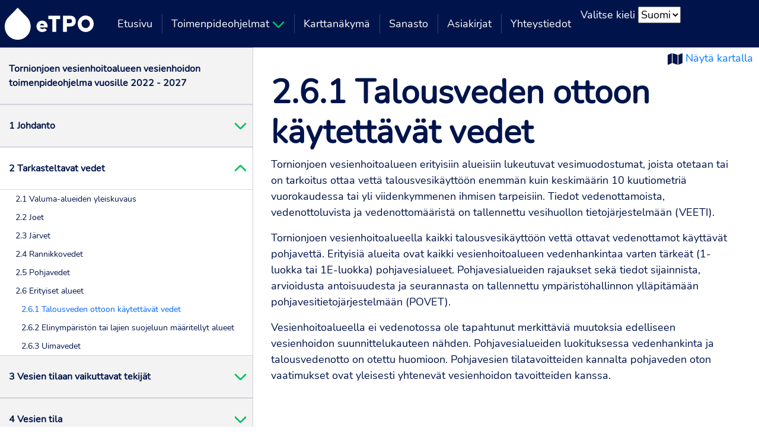

--- FILE ---
content_type: text/html; charset=utf-8
request_url: https://www.etpo.fi/fi/tornionjoki/2/2-6/2-6-1/
body_size: 11204
content:

<!DOCTYPE HTML>
<html lang="fi">
<head>
    <meta charset="utf-8" />
    <meta name="viewport" content="width=device-width, initial-scale=1" />
    <link rel="stylesheet" href="/lib/bootstrap-4.4.1-dist/css/bootstrap.min.css" />
    <link rel="stylesheet" href="/css/layout.css" />
<script type="text/javascript">!function(T,l,y){var S=T.location,k="script",D="instrumentationKey",C="ingestionendpoint",I="disableExceptionTracking",E="ai.device.",b="toLowerCase",w="crossOrigin",N="POST",e="appInsightsSDK",t=y.name||"appInsights";(y.name||T[e])&&(T[e]=t);var n=T[t]||function(d){var g=!1,f=!1,m={initialize:!0,queue:[],sv:"5",version:2,config:d};function v(e,t){var n={},a="Browser";return n[E+"id"]=a[b](),n[E+"type"]=a,n["ai.operation.name"]=S&&S.pathname||"_unknown_",n["ai.internal.sdkVersion"]="javascript:snippet_"+(m.sv||m.version),{time:function(){var e=new Date;function t(e){var t=""+e;return 1===t.length&&(t="0"+t),t}return e.getUTCFullYear()+"-"+t(1+e.getUTCMonth())+"-"+t(e.getUTCDate())+"T"+t(e.getUTCHours())+":"+t(e.getUTCMinutes())+":"+t(e.getUTCSeconds())+"."+((e.getUTCMilliseconds()/1e3).toFixed(3)+"").slice(2,5)+"Z"}(),iKey:e,name:"Microsoft.ApplicationInsights."+e.replace(/-/g,"")+"."+t,sampleRate:100,tags:n,data:{baseData:{ver:2}}}}var h=d.url||y.src;if(h){function a(e){var t,n,a,i,r,o,s,c,u,p,l;g=!0,m.queue=[],f||(f=!0,t=h,s=function(){var e={},t=d.connectionString;if(t)for(var n=t.split(";"),a=0;a<n.length;a++){var i=n[a].split("=");2===i.length&&(e[i[0][b]()]=i[1])}if(!e[C]){var r=e.endpointsuffix,o=r?e.location:null;e[C]="https://"+(o?o+".":"")+"dc."+(r||"services.visualstudio.com")}return e}(),c=s[D]||d[D]||"",u=s[C],p=u?u+"/v2/track":d.endpointUrl,(l=[]).push((n="SDK LOAD Failure: Failed to load Application Insights SDK script (See stack for details)",a=t,i=p,(o=(r=v(c,"Exception")).data).baseType="ExceptionData",o.baseData.exceptions=[{typeName:"SDKLoadFailed",message:n.replace(/\./g,"-"),hasFullStack:!1,stack:n+"\nSnippet failed to load ["+a+"] -- Telemetry is disabled\nHelp Link: https://go.microsoft.com/fwlink/?linkid=2128109\nHost: "+(S&&S.pathname||"_unknown_")+"\nEndpoint: "+i,parsedStack:[]}],r)),l.push(function(e,t,n,a){var i=v(c,"Message"),r=i.data;r.baseType="MessageData";var o=r.baseData;return o.message='AI (Internal): 99 message:"'+("SDK LOAD Failure: Failed to load Application Insights SDK script (See stack for details) ("+n+")").replace(/\"/g,"")+'"',o.properties={endpoint:a},i}(0,0,t,p)),function(e,t){if(JSON){var n=T.fetch;if(n&&!y.useXhr)n(t,{method:N,body:JSON.stringify(e),mode:"cors"});else if(XMLHttpRequest){var a=new XMLHttpRequest;a.open(N,t),a.setRequestHeader("Content-type","application/json"),a.send(JSON.stringify(e))}}}(l,p))}function i(e,t){f||setTimeout(function(){!t&&m.core||a()},500)}var e=function(){var n=l.createElement(k);n.src=h;var e=y[w];return!e&&""!==e||"undefined"==n[w]||(n[w]=e),n.onload=i,n.onerror=a,n.onreadystatechange=function(e,t){"loaded"!==n.readyState&&"complete"!==n.readyState||i(0,t)},n}();y.ld<0?l.getElementsByTagName("head")[0].appendChild(e):setTimeout(function(){l.getElementsByTagName(k)[0].parentNode.appendChild(e)},y.ld||0)}try{m.cookie=l.cookie}catch(p){}function t(e){for(;e.length;)!function(t){m[t]=function(){var e=arguments;g||m.queue.push(function(){m[t].apply(m,e)})}}(e.pop())}var n="track",r="TrackPage",o="TrackEvent";t([n+"Event",n+"PageView",n+"Exception",n+"Trace",n+"DependencyData",n+"Metric",n+"PageViewPerformance","start"+r,"stop"+r,"start"+o,"stop"+o,"addTelemetryInitializer","setAuthenticatedUserContext","clearAuthenticatedUserContext","flush"]),m.SeverityLevel={Verbose:0,Information:1,Warning:2,Error:3,Critical:4};var s=(d.extensionConfig||{}).ApplicationInsightsAnalytics||{};if(!0!==d[I]&&!0!==s[I]){var c="onerror";t(["_"+c]);var u=T[c];T[c]=function(e,t,n,a,i){var r=u&&u(e,t,n,a,i);return!0!==r&&m["_"+c]({message:e,url:t,lineNumber:n,columnNumber:a,error:i}),r},d.autoExceptionInstrumented=!0}return m}(y.cfg);function a(){y.onInit&&y.onInit(n)}(T[t]=n).queue&&0===n.queue.length?(n.queue.push(a),n.trackPageView({})):a()}(window,document,{
src: "https://js.monitor.azure.com/scripts/b/ai.2.min.js", // The SDK URL Source
crossOrigin: "anonymous", 
cfg: { // Application Insights Configuration
    connectionString: 'InstrumentationKey=a1cd7724-8973-47fc-8b0d-171c701bfddb;IngestionEndpoint=https://westeurope-5.in.applicationinsights.azure.com/'
}});</script></head>

<body style="visibility: hidden;">
    <a id="skip-to-content" href="#content"></a>
    <nav class="navbar navbar-expand-lg navbar-dark navbar-custom">
        <a class="navbar-brand" href="/fi">
            <img class="eTPO-logo" src="/images/etpo-logo.svg" alt="" />
        </a>

        <button class="navbar-toggler" type="button" data-toggle="collapse" data-target="#navbarSupportedContent" aria-controls="navbarSupportedContent" aria-expanded="false" aria-label="Toggle navigation">
            <div id="nav-icon4">
                <span></span>
                <span></span>
                <span></span>
            </div>
        </button>


        <div class="collapse navbar-collapse mt-2 mt-md-0" id="navbarSupportedContent">
            <ul class="navbar-nav mr-auto">
                <li class="nav-item">
                    <div class="navbar-border-active"></div>
                    <a class="nav-link" href="/fi">Etusivu</a>
                </li>
                <li class="nav-item dropdown">
                    <div class="navbar-border-active"></div>
                    <a class="nav-link text-nowrap" href="/" role="button" data-toggle="dropdown" aria-haspopup="true" aria-expanded="false">
                        Toimenpideohjelmat
                        <img class="arrow-down-icon crossRotate" src="/images/arrow-down-icon.svg" alt="" />
                    </a>
                    <div class="navbar-item-separator"></div>
                    <div class="dropdown-menu" aria-labelledby="navbarDropdown">
                        <div class="row">
                            <div class="col-sm-4">
                                <ul class="dropdown-links">
                                    <li><h4>Vuoksen vesienhoitoalue</h4></li>
                                    <li><p2><a class="dropdown-item" href="/fi/etela-savo">Etel&#xE4;-Savon vesist&#xF6;n toimenpidealue</a></p2></li>
                                    <li><p2><a class="dropdown-item" href="/fi/kaakkois-suomi">Kaakkois-Suomen vesienhoidon toimenpideohjelma</a></p2></li>
                                    <li><p2><a class="dropdown-item" href="/fi/pohjois-karjala">Pohjois-Karjalan vesienhoidon toimenpideohjelma</a></p2></li>
                                    <li><p2><a class="dropdown-item" href="/fi/pohjois-savo">Pohjois-Savon toimenpideohjelma</a></p2></li>
                                </ul>
                                <ul class="dropdown-links">
                                    <li><h4>Kymijoen-Suomenlahden vesienhoitoalue</h4></li>
                                    <li><p2><a class="dropdown-item" href="/fi/uusimaa">Uudenmaan vesienhoidon toimenpideohjelma</a></p2></li>
                                    <li><p2><a class="dropdown-item" href="/fi/kaakkois-suomi">Kaakkois-Suomen vesienhoidon toimenpideohjelma</a></p2></li>
                                    <li><p2><a class="dropdown-item" href="/fi/hame">H&#xE4;meen vesienhoidon toimenpideohjelma</a></p2></li>
                                    <li><p2><a class="dropdown-item" href="/fi/keski-suomi">Keski-Suomen vesienhoidon toimenpideohjelma</a></p2></li>
                                    <li><p2><a class="dropdown-item" href="/fi/etela-savo">Etel&#xE4;-Savon vesienhoidon toimenpideohjelma</a></p2></li>
                                    <li><p2><a class="dropdown-item" href="/fi/pohjois-savo">Pohjois-Savon vesienhoidon toimenpideohjelma</a></p2></li>
                                </ul>
                            </div>
                            <div class="col-sm-4">
                                <ul class="dropdown-links">
                                    <li><h4>Kokem&#xE4;enjoen-Saaristomeren-Selk&#xE4;meren vesienhoitoalue</h4></li>
                                    <li><p2><a class="dropdown-item" href="/fi/etela-pohjanmaa">Etel&#xE4;-Pohjanmaan, Pohjanmaan ja Keski-Pohjanmaan vesienhoidon toimenpideohjelma</a></p2></li>
                                    <li><p2><a class="dropdown-item" href="/fi/varsinais-suomi">Varsinais-Suomen ja Satakunnan vesienhoidon toimenpideohjelma</a></p2></li>
                                    <li><p2><a class="dropdown-item" href="/fi/pirkanmaa">Pirkanmaan vesienhoidon toimenpideohjelma</a></p2></li>
                                    <li><p2><a class="dropdown-item" href="/fi/hame">H&#xE4;meen vesienhoidon toimenpideohjelma</a></p2></li>
                                    <li><p2><a class="dropdown-item" href="/fi/keski-suomi">Keski-Suomen vesienhoidon toimenpideohjelma</a></p2></li>
                                </ul>
                                <ul class="dropdown-links">
                                    <li><h4>Oulujoen-Iijoen vesienhoitoalue</h4></li>
                                    <li><p2><a class="dropdown-item" href="/fi/oulujoki-osa1">Oulujoen-Iijoen vesienhoidon toimenpideohjelma osa 1. L&#xE4;ht&#xF6;kohdat toimenpiteiden suunnittelulle</a></p2></li>
                                    <li><p2><a class="dropdown-item" href="/fi/oulujoki-osa2">Oulujoen-Iijoen vesienhoidon toimenpideohjelma osa 2. Vesienhoidon toimenpiteet</a></p2></li>
                                </ul>
                            </div>
                            <div class="col-sm-4">
                                <ul class="dropdown-links">
                                    <li><h4>Kemijoen vesienhoitoalue</h4></li>
                                    <li><p2><a class="dropdown-item" href="/fi/kemijoki">Kemijoen vesienhoidon toimenpideohjelma</a></p2></li>
                                    <li><p2><a class="dropdown-item" href="/fi/kemijoki-pohjoissaame"><div class="link-translation">Kemijoki &#x10D;&#xE1;ziiddik&#x161;unguovll</div></a></p2></li>
                                </ul>
                                    <ul class="dropdown-links">
                                        <li><h4>Tornionjoen vesienhoitoalue</h4></li>
                                        <li><p2><a class="dropdown-item" href="/fi/tornionjoki">Tornionjoen vesienhoidon toimenpideohjelma</a></p2></li>
                                        <li><p2><a class="dropdown-item" href="/fi/tornionjoki-pohjoissaame"><div class="link-translation">Duortnusjoga riikkaidgaskasa&#x161; &#x10D;&#xE1;ziiddik&#x161;unguovllu</div></a></p2></li>
                                    </ul>
                                    <ul class="dropdown-links">
                                        <li><h4>Tenon, N&#xE4;&#xE4;t&#xE4;m&#xF6;joen ja Paatsjoen vesienhoitoalue</h4></li>
                                        <li><p2><a class="dropdown-item" href="/fi/teno">Tenon-N&#xE4;&#xE4;t&#xE4;m&#xF6;joen-Paatsjoen vesienhoidon toimenpideohjelma</a></p2></li>
                                        <li><p2><a class="dropdown-item" href="/fi/teno-pohjoissaame"><div class="link-translation">Deanu-Njávdánjoga-Báhčaveaijoga riikkaidgaskasaš čáziiddikšunguovllu</div></a></p2></li>
                                        <li><p2><a class="dropdown-item" href="/fi/teno-inarinsaame"><div class="link-translation">Tiänu-Niävđám-Paččvei aalmugijkoskâsii časijtipšomkuávlu</div></a></p2></li>
                                        <li><p2><a class="dropdown-item" href="/fi/teno-koltansaame"><div class="link-translation">Teän-Njauddâmjooǥǥ-Paččjooǥǥ meeraikõskksaž čaaʹʒʒihåiddamvuuʹd</div></a></p2></li>
                                    </ul>
                            </div>
                        </div>
                    </div>
                </li>
                <li class="nav-item">
                    <div class="navbar-border-active"></div>
                    <a class="nav-link" href="/fi/kartta">Karttan&#xE4;kym&#xE4;</a>
                    <div class="navbar-item-separator"></div>
                </li>
                <li class="nav-item">
                    <div class="navbar-border-active"></div>
                    <a class="nav-link" href="/fi/sanasto">Sanasto</a>
                    <div class="navbar-item-separator"></div>
                </li>
                <li class="nav-item">
                    <div class="navbar-border-active"></div>
                    <a class="nav-link" href="/fi/asiakirjat">Asiakirjat</a>
                    <div class="navbar-item-separator"></div>
                </li>
                <li class="nav-item">
                    <div class="navbar-border-active"></div>
                    <a class="nav-link" href="/fi/yhteystiedot">Yhteystiedot</a>
                    <div class="navbar-item-separator"></div>
                </li>
                <li class="nav-item">
                    <div style="color:white">Valitse kieli

                        <select onchange="window.location.href=this.value">
                                    <option selected value="/fi/tornionjoki/2/2-6/2-6-1/">Suomi</option>
                        </select>
                    </div>
                </li>
            </ul>
        </div>
    </nav>

    <div id="page-container">

        <div id="content" class="container-fluid">
            
<head>
    <title></title>
    <link rel="stylesheet" href="/css/toimenpideohjelma.css" />
    <script src="/lib/jquery/jquery.min.js"></script>
<script type="text/javascript">!function(T,l,y){var S=T.location,k="script",D="instrumentationKey",C="ingestionendpoint",I="disableExceptionTracking",E="ai.device.",b="toLowerCase",w="crossOrigin",N="POST",e="appInsightsSDK",t=y.name||"appInsights";(y.name||T[e])&&(T[e]=t);var n=T[t]||function(d){var g=!1,f=!1,m={initialize:!0,queue:[],sv:"5",version:2,config:d};function v(e,t){var n={},a="Browser";return n[E+"id"]=a[b](),n[E+"type"]=a,n["ai.operation.name"]=S&&S.pathname||"_unknown_",n["ai.internal.sdkVersion"]="javascript:snippet_"+(m.sv||m.version),{time:function(){var e=new Date;function t(e){var t=""+e;return 1===t.length&&(t="0"+t),t}return e.getUTCFullYear()+"-"+t(1+e.getUTCMonth())+"-"+t(e.getUTCDate())+"T"+t(e.getUTCHours())+":"+t(e.getUTCMinutes())+":"+t(e.getUTCSeconds())+"."+((e.getUTCMilliseconds()/1e3).toFixed(3)+"").slice(2,5)+"Z"}(),iKey:e,name:"Microsoft.ApplicationInsights."+e.replace(/-/g,"")+"."+t,sampleRate:100,tags:n,data:{baseData:{ver:2}}}}var h=d.url||y.src;if(h){function a(e){var t,n,a,i,r,o,s,c,u,p,l;g=!0,m.queue=[],f||(f=!0,t=h,s=function(){var e={},t=d.connectionString;if(t)for(var n=t.split(";"),a=0;a<n.length;a++){var i=n[a].split("=");2===i.length&&(e[i[0][b]()]=i[1])}if(!e[C]){var r=e.endpointsuffix,o=r?e.location:null;e[C]="https://"+(o?o+".":"")+"dc."+(r||"services.visualstudio.com")}return e}(),c=s[D]||d[D]||"",u=s[C],p=u?u+"/v2/track":d.endpointUrl,(l=[]).push((n="SDK LOAD Failure: Failed to load Application Insights SDK script (See stack for details)",a=t,i=p,(o=(r=v(c,"Exception")).data).baseType="ExceptionData",o.baseData.exceptions=[{typeName:"SDKLoadFailed",message:n.replace(/\./g,"-"),hasFullStack:!1,stack:n+"\nSnippet failed to load ["+a+"] -- Telemetry is disabled\nHelp Link: https://go.microsoft.com/fwlink/?linkid=2128109\nHost: "+(S&&S.pathname||"_unknown_")+"\nEndpoint: "+i,parsedStack:[]}],r)),l.push(function(e,t,n,a){var i=v(c,"Message"),r=i.data;r.baseType="MessageData";var o=r.baseData;return o.message='AI (Internal): 99 message:"'+("SDK LOAD Failure: Failed to load Application Insights SDK script (See stack for details) ("+n+")").replace(/\"/g,"")+'"',o.properties={endpoint:a},i}(0,0,t,p)),function(e,t){if(JSON){var n=T.fetch;if(n&&!y.useXhr)n(t,{method:N,body:JSON.stringify(e),mode:"cors"});else if(XMLHttpRequest){var a=new XMLHttpRequest;a.open(N,t),a.setRequestHeader("Content-type","application/json"),a.send(JSON.stringify(e))}}}(l,p))}function i(e,t){f||setTimeout(function(){!t&&m.core||a()},500)}var e=function(){var n=l.createElement(k);n.src=h;var e=y[w];return!e&&""!==e||"undefined"==n[w]||(n[w]=e),n.onload=i,n.onerror=a,n.onreadystatechange=function(e,t){"loaded"!==n.readyState&&"complete"!==n.readyState||i(0,t)},n}();y.ld<0?l.getElementsByTagName("head")[0].appendChild(e):setTimeout(function(){l.getElementsByTagName(k)[0].parentNode.appendChild(e)},y.ld||0)}try{m.cookie=l.cookie}catch(p){}function t(e){for(;e.length;)!function(t){m[t]=function(){var e=arguments;g||m.queue.push(function(){m[t].apply(m,e)})}}(e.pop())}var n="track",r="TrackPage",o="TrackEvent";t([n+"Event",n+"PageView",n+"Exception",n+"Trace",n+"DependencyData",n+"Metric",n+"PageViewPerformance","start"+r,"stop"+r,"start"+o,"stop"+o,"addTelemetryInitializer","setAuthenticatedUserContext","clearAuthenticatedUserContext","flush"]),m.SeverityLevel={Verbose:0,Information:1,Warning:2,Error:3,Critical:4};var s=(d.extensionConfig||{}).ApplicationInsightsAnalytics||{};if(!0!==d[I]&&!0!==s[I]){var c="onerror";t(["_"+c]);var u=T[c];T[c]=function(e,t,n,a,i){var r=u&&u(e,t,n,a,i);return!0!==r&&m["_"+c]({message:e,url:t,lineNumber:n,columnNumber:a,error:i}),r},d.autoExceptionInstrumented=!0}return m}(y.cfg);function a(){y.onInit&&y.onInit(n)}(T[t]=n).queue&&0===n.queue.length?(n.queue.push(a),n.trackPageView({})):a()}(window,document,{
src: "https://js.monitor.azure.com/scripts/b/ai.2.min.js", // The SDK URL Source
crossOrigin: "anonymous", 
cfg: { // Application Insights Configuration
    connectionString: 'InstrumentationKey=a1cd7724-8973-47fc-8b0d-171c701bfddb;IngestionEndpoint=https://westeurope-5.in.applicationinsights.azure.com/'
}});</script></head>

<div class="row no-gutters">
    <div class="col-md-4">
        <div class="sidenav">
            <div class="sidenav-scroll-container">
                    <ul class="nav navbar-nav navbar-right">
                        <li class="sidebar-nav-header">
                            <div class="sidebar-nav-item" style="display: flex;">
                                <a class="" style="" href="/fi/tornionjoki/">Tornionjoen vesienhoitoalueen vesienhoidon toimenpideohjelma vuosille 2022 - 2027</a>
                                <button id="listOfContents-btn" class="dropdown-icon" aria-label=>
                                    <img class="arrow-down-icon crossRotate" style="height:inherit; background: transparent;" src="/images/arrow-down-icon.svg" aria-hidden="true" alt="" />
                                </button>
                            </div>
                        </li>

                            <li class="listOfContentsItem">
                                <div class="sidebar-nav-item" style="display: flex;">
                                    <a class="" style="" href="/fi/tornionjoki/1/">
                                        1 Johdanto
                                    </a>
                                    <button class="dropdown-icon" aria-label=>
                                        <img class="arrow-down-icon crossRotate" style="height:inherit; background: transparent;" src="/images/arrow-down-icon.svg" aria-hidden="true" alt="" />
                                    </button>
                                </div>
                                <ul class="sidenav-levelOneChildren" style="display: none;">
                                        <li class="listOfChildren">
                                            <a class="sidebar-nav-item-child" style="" href="/fi/tornionjoki/1/1-1/">1.1 Toimenpideohjelman tarkoitus ja laatiminen</a>
                                        </li>
                                        <li class="listOfChildren">
                                            <a class="sidebar-nav-item-child" style="" href="/fi/tornionjoki/1/1-2/">1.2 Vesienhoitoalueen kuvaus</a>
                                        </li>
                                </ul>
                            </li>
                            <li class="listOfContentsItem">
                                <div class="sidebar-nav-item" style="display: flex;">
                                    <a class="" style="" href="/fi/tornionjoki/2/">
                                        2 Tarkasteltavat vedet
                                    </a>
                                    <button class="dropdown-icon" aria-label=>
                                        <img class="arrow-down-icon crossRotate" style="height:inherit; background: transparent;" src="/images/arrow-down-icon.svg" aria-hidden="true" alt="" />
                                    </button>
                                </div>
                                <ul class="sidenav-levelOneChildren" style="display: none;">
                                        <li class="listOfChildren">
                                            <a class="sidebar-nav-item-child" style="" href="/fi/tornionjoki/2/2-1/">2.1 Valuma-alueiden yleiskuvaus</a>
                                        </li>
                                        <li class="listOfChildren">
                                            <a class="sidebar-nav-item-child" style="" href="/fi/tornionjoki/2/2-2/">2.2 Joet</a>
                                        </li>
                                        <li class="listOfChildren">
                                            <a class="sidebar-nav-item-child" style="" href="/fi/tornionjoki/2/2-3/">2.3 J&#xE4;rvet</a>
                                        </li>
                                        <li class="listOfChildren">
                                            <a class="sidebar-nav-item-child" style="" href="/fi/tornionjoki/2/2-4/">2.4 Rannikkovedet</a>
                                        </li>
                                        <li class="listOfChildren">
                                            <a class="sidebar-nav-item-child" style="" href="/fi/tornionjoki/2/2-5/">2.5 Pohjavedet</a>
                                        </li>
                                        <li class="listOfChildren">
                                            <a class="sidebar-nav-item-child" style="" href="/fi/tornionjoki/2/2-6/">2.6 Erityiset alueet</a>
                                <ul style="display: block;">
                                        <li class="listOfChildren">
                                            <a class="sidebar-nav-item-child" style="" href="/fi/tornionjoki/2/2-6/2-6-1/">2.6.1 Talousveden ottoon k&#xE4;ytett&#xE4;v&#xE4;t vedet</a>
                                        </li>
                                        <li class="listOfChildren">
                                            <a class="sidebar-nav-item-child" style="" href="/fi/tornionjoki/2/2-6/2-6-2/">2.6.2 Elinymp&#xE4;rist&#xF6;n tai lajien suojeluun m&#xE4;&#xE4;ritellyt alueet</a>
                                        </li>
                                        <li class="listOfChildren">
                                            <a class="sidebar-nav-item-child" style="" href="/fi/tornionjoki/2/2-6/2-6-3/">2.6.3 Uimavedet</a>
                                        </li>
                                </ul>
                                        </li>
                                </ul>
                            </li>
                            <li class="listOfContentsItem">
                                <div class="sidebar-nav-item" style="display: flex;">
                                    <a class="" style="" href="/fi/tornionjoki/3/">
                                        3 Vesien tilaan vaikuttavat tekij&#xE4;t
                                    </a>
                                    <button class="dropdown-icon" aria-label=>
                                        <img class="arrow-down-icon crossRotate" style="height:inherit; background: transparent;" src="/images/arrow-down-icon.svg" aria-hidden="true" alt="" />
                                    </button>
                                </div>
                                <ul class="sidenav-levelOneChildren" style="display: none;">
                                        <li class="listOfChildren">
                                            <a class="sidebar-nav-item-child" style="" href="/fi/tornionjoki/3/3-1/">3.1 Ilmastonmuutos</a>
                                        </li>
                                        <li class="listOfChildren">
                                            <a class="sidebar-nav-item-child" style="" href="/fi/tornionjoki/3/3-2/">3.2 Kuormituksen kokonaistilanne</a>
                                <ul style="display: block;">
                                        <li class="listOfChildren">
                                            <a class="sidebar-nav-item-child" style="" href="/fi/tornionjoki/3/3-2/3-2-1/">3.2.1 Ravinteet</a>
                                        </li>
                                        <li class="listOfChildren">
                                            <a class="sidebar-nav-item-child" style="" href="/fi/tornionjoki/3/3-2/3-2-2/">3.2.2 Humus ja kiintoaine</a>
                                        </li>
                                        <li class="listOfChildren">
                                            <a class="sidebar-nav-item-child" style="" href="/fi/tornionjoki/3/3-2/3-2-3/">3.2.3 Happamuus</a>
                                        </li>
                                        <li class="listOfChildren">
                                            <a class="sidebar-nav-item-child" style="" href="/fi/tornionjoki/3/3-2/3-2-4/">3.2.4 Vesiymp&#xE4;rist&#xF6;lle haitalliset ja vaaralliset aineet</a>
                                        </li>
                                        <li class="listOfChildren">
                                            <a class="sidebar-nav-item-child" style="" href="/fi/tornionjoki/3/3-2/3-2-5/">3.2.5 Pohjavesiin vaikuttavat toiminnot</a>
                                        </li>
                                </ul>
                                        </li>
                                        <li class="listOfChildren">
                                            <a class="sidebar-nav-item-child" style="" href="/fi/tornionjoki/3/3-3/">3.3 Vesi&#xE4; kuormittavat toiminnot</a>
                                <ul style="display: block;">
                                        <li class="listOfChildren">
                                            <a class="sidebar-nav-item-child" style="" href="/fi/tornionjoki/3/3-3/3-3-1/">3.3.1 Yhdyskunnat ja haja-asutus</a>
                                        </li>
                                        <li class="listOfChildren">
                                            <a class="sidebar-nav-item-child" style="" href="/fi/tornionjoki/3/3-3/3-3-2/">3.3.2 Teollisuus ja kaivokset</a>
                                        </li>
                                        <li class="listOfChildren">
                                            <a class="sidebar-nav-item-child" style="" href="/fi/tornionjoki/3/3-3/3-3-3/">3.3.3 Kalankasvatus</a>
                                        </li>
                                        <li class="listOfChildren">
                                            <a class="sidebar-nav-item-child" style="" href="/fi/tornionjoki/3/3-3/3-3-4/">3.3.4 Turvetuotanto</a>
                                        </li>
                                        <li class="listOfChildren">
                                            <a class="sidebar-nav-item-child" style="" href="/fi/tornionjoki/3/3-3/3-3-5/">3.3.5 Maatalous</a>
                                        </li>
                                        <li class="listOfChildren">
                                            <a class="sidebar-nav-item-child" style="" href="/fi/tornionjoki/3/3-3/3-3-6/">3.3.6 Mets&#xE4;talous</a>
                                        </li>
                                        <li class="listOfChildren">
                                            <a class="sidebar-nav-item-child" style="" href="/fi/tornionjoki/3/3-3/3-3-7/">3.3.7 Liikenne</a>
                                        </li>
                                        <li class="listOfChildren">
                                            <a class="sidebar-nav-item-child" style="" href="/fi/tornionjoki/3/3-3/3-3-8/">3.3.8 Maa-ainesten otto</a>
                                        </li>
                                        <li class="listOfChildren">
                                            <a class="sidebar-nav-item-child" style="" href="/fi/tornionjoki/3/3-3/3-3-9/">3.3.9 Pilaantuneet maa-alueet</a>
                                        </li>
                                </ul>
                                        </li>
                                        <li class="listOfChildren">
                                            <a class="sidebar-nav-item-child" style="" href="/fi/tornionjoki/3/3-4/">3.4 Vesien rakenteelliset muutokset</a>
                                        </li>
                                        <li class="listOfChildren">
                                            <a class="sidebar-nav-item-child" style="" href="/fi/tornionjoki/3/3-5/">3.5 Vedenotto</a>
                                        </li>
                                        <li class="listOfChildren">
                                            <a class="sidebar-nav-item-child" style="" href="/fi/tornionjoki/3/3-6/">3.6 Vieraslajit</a>
                                        </li>
                                </ul>
                            </li>
                            <li class="listOfContentsItem">
                                <div class="sidebar-nav-item" style="display: flex;">
                                    <a class="" style="" href="/fi/tornionjoki/4/">
                                        4 Vesien tila
                                    </a>
                                    <button class="dropdown-icon" aria-label=>
                                        <img class="arrow-down-icon crossRotate" style="height:inherit; background: transparent;" src="/images/arrow-down-icon.svg" aria-hidden="true" alt="" />
                                    </button>
                                </div>
                                <ul class="sidenav-levelOneChildren" style="display: none;">
                                        <li class="listOfChildren">
                                            <a class="sidebar-nav-item-child" style="" href="/fi/tornionjoki/4/4-1/">4.1 Pintavedet</a>
                                        </li>
                                        <li class="listOfChildren">
                                            <a class="sidebar-nav-item-child" style="" href="/fi/tornionjoki/4/4-2/">4.2 Pohjavedet</a>
                                        </li>
                                </ul>
                            </li>
                            <li class="listOfContentsItem">
                                <div class="sidebar-nav-item" style="display: flex;">
                                    <a class="" style="" href="/fi/tornionjoki/5/">
                                        5 Vesien tilan parantaminen ja yll&#xE4;pito
                                    </a>
                                    <button class="dropdown-icon" aria-label=>
                                        <img class="arrow-down-icon crossRotate" style="height:inherit; background: transparent;" src="/images/arrow-down-icon.svg" aria-hidden="true" alt="" />
                                    </button>
                                </div>
                                <ul class="sidenav-levelOneChildren" style="display: none;">
                                        <li class="listOfChildren">
                                            <a class="sidebar-nav-item-child" style="" href="/fi/tornionjoki/5/5-1/">5.1 Edellisill&#xE4; hoitokausilla toteutetut toimenpiteet</a>
                                        </li>
                                        <li class="listOfChildren">
                                            <a class="sidebar-nav-item-child" style="" href="/fi/tornionjoki/5/5-2/">5.2 Vesien tilan parantamistarpeet vuoteen 2027</a>
                                <ul style="display: block;">
                                        <li class="listOfChildren">
                                            <a class="sidebar-nav-item-child" style="" href="/fi/tornionjoki/5/5-2/5-2-1/">5.2.1 Pintavedet</a>
                                        </li>
                                        <li class="listOfChildren">
                                            <a class="sidebar-nav-item-child" style="" href="/fi/tornionjoki/5/5-2/5-2-2/">5.2.2 Pohjavedet</a>
                                        </li>
                                        <li class="listOfChildren">
                                            <a class="sidebar-nav-item-child" style="" href="/fi/tornionjoki/5/5-2/5-2-3/">5.2.3 Erityiset alueet</a>
                                        </li>
                                </ul>
                                        </li>
                                </ul>
                            </li>
                            <li class="listOfContentsItem">
                                <div class="sidebar-nav-item" style="display: flex;">
                                    <a class="" style="" href="/fi/tornionjoki/6/">
                                        6 Vesienhoidon toimenpiteet
                                    </a>
                                    <button class="dropdown-icon" aria-label=>
                                        <img class="arrow-down-icon crossRotate" style="height:inherit; background: transparent;" src="/images/arrow-down-icon.svg" aria-hidden="true" alt="" />
                                    </button>
                                </div>
                                <ul class="sidenav-levelOneChildren" style="display: none;">
                                        <li class="listOfChildren">
                                            <a class="sidebar-nav-item-child" style="" href="/fi/tornionjoki/6/6-1/">6.1 Yhdyskunnat ja haja-asutus</a>
                                        </li>
                                        <li class="listOfChildren">
                                            <a class="sidebar-nav-item-child" style="" href="/fi/tornionjoki/6/6-2/">6.2 Teollisuus ja kaivostoiminta</a>
                                        </li>
                                        <li class="listOfChildren">
                                            <a class="sidebar-nav-item-child" style="" href="/fi/tornionjoki/6/6-3/">6.3 Kalankasvatus</a>
                                        </li>
                                        <li class="listOfChildren">
                                            <a class="sidebar-nav-item-child" style="" href="/fi/tornionjoki/6/6-4/">6.4 Turvetuotanto</a>
                                        </li>
                                        <li class="listOfChildren">
                                            <a class="sidebar-nav-item-child" style="" href="/fi/tornionjoki/6/6-5/">6.5 Mets&#xE4;talous</a>
                                        </li>
                                        <li class="listOfChildren">
                                            <a class="sidebar-nav-item-child" style="" href="/fi/tornionjoki/6/6-6/">6.6 Maatalous</a>
                                        </li>
                                        <li class="listOfChildren">
                                            <a class="sidebar-nav-item-child" style="" href="/fi/tornionjoki/6/6-7/">6.7 Happamuuskuormituksen hallinta</a>
                                        </li>
                                        <li class="listOfChildren">
                                            <a class="sidebar-nav-item-child" style="" href="/fi/tornionjoki/6/6-8/">6.8 Maa-aineisten otto</a>
                                        </li>
                                        <li class="listOfChildren">
                                            <a class="sidebar-nav-item-child" style="" href="/fi/tornionjoki/6/6-9/">6.9 Pilaantuneet maa-alueet</a>
                                        </li>
                                        <li class="listOfChildren">
                                            <a class="sidebar-nav-item-child" style="" href="/fi/tornionjoki/6/6-10/">6.10 Liikenne</a>
                                        </li>
                                        <li class="listOfChildren">
                                            <a class="sidebar-nav-item-child" style="" href="/fi/tornionjoki/6/6-11/">6.11. Vedenotto</a>
                                        </li>
                                        <li class="listOfChildren">
                                            <a class="sidebar-nav-item-child" style="" href="/fi/tornionjoki/6/6-12/">6.12 Pohjavesialueiden suojelusuunnitelmat ja selvitykset</a>
                                        </li>
                                        <li class="listOfChildren">
                                            <a class="sidebar-nav-item-child" style="" href="/fi/tornionjoki/6/6-13/">6.13 Vesirakentaminen, s&#xE4;&#xE4;nn&#xF6;stely ja vesist&#xF6;kunnostukset</a>
                                        </li>
                                        <li class="listOfChildren">
                                            <a class="sidebar-nav-item-child" style="" href="/fi/tornionjoki/6/6-14/">6.14 Maank&#xE4;ytt&#xF6;</a>
                                        </li>
                                        <li class="listOfChildren">
                                            <a class="sidebar-nav-item-child" style="" href="/fi/tornionjoki/6/6-15/">6.15 Yhteenveto toimenpiteist&#xE4; ja niiden kustannuksista</a>
                                        </li>
                                </ul>
                            </li>
                    </ul>

            </div>
        </div>
    </div>
    <div class="col-md-8">
        <div class="link-to-map-container">
            <img class="map-marker-icon" src="/images/map-solid.svg" alt="" />
<a class="link-to-map" href=/fi/kartta/?rbd=6&amp;ely=all&amp;pa=all&amp;swb=on&amp;rwb=on&amp;lwb=on&amp;cwb=on&amp;hymo=all&amp;ecos=all&amp;ecop=all&amp;csd=all&amp;targ=all&amp;ext=&amp;theme=none&amp;rbdm=all&amp;elym=all&amp;pam=all&amp;mwt=all&amp;pf=all&amp;mt=all&amp;ms=all&amp;m=all target="_blank" rel="noopener">N&#xE4;yt&#xE4; kartalla<span class="screen-reader-only">(avautuu uuteen välilehteen)</span></a>
        </div>
        <div class="content">
            <h1><a name="_Toc53660440"></a>2.6.1 Talousveden ottoon käytettävät vedet</h1>
<p>Tornionjoen vesienhoitoalueen erityisiin alueisiin lukeutuvat vesimuodostumat, joista otetaan tai on tarkoitus ottaa vettä talousvesikäyttöön enemmän kuin keskimäärin 10 kuutiometriä vuorokaudessa tai yli viidenkymmenen ihmisen tarpeisiin. Tiedot vedenottamoista, vedenottoluvista ja vedenottomääristä on tallennettu vesihuollon tietojärjestelmään (VEETI).</p>
<p>Tornionjoen vesienhoitoalueella kaikki talousvesikäyttöön vettä ottavat vedenottamot käyttävät pohjavettä. Erityisiä alueita ovat kaikki vesienhoitoalueen vedenhankintaa varten tärkeät (1-luokka tai 1E-luokka) pohjavesialueet. Pohjavesialueiden rajaukset sekä tiedot sijainnista, arvioidusta antoisuudesta ja seurannasta on tallennettu ympäristöhallinnon ylläpitämään pohjavesitietojärjestelmään (POVET).</p>
<p>Vesienhoitoalueella ei vedenotossa ole tapahtunut merkittäviä muutoksia edelliseen vesienhoidon suunnittelukauteen nähden. Pohjavesialueiden luokituksessa vedenhankinta ja talousvedenotto on otettu huomioon. Pohjavesien tilatavoitteiden kannalta pohjaveden oton vaatimukset ovat yleisesti yhtenevät vesienhoidon tavoitteiden kanssa.</p>
        </div>
    </div>
</div>

<script src="/scripts/toimenpideohjelma.js"></script>

        </div>

        <div class="container footer-container">
            
    <div class="umb-grid">
                <div class="grid-section">
        <div >
                <div class="container">
            <div class="row clearfix">
                    <div class="col-md-4 column">
                        <div >



<h2>Vesienhoidon toimenpideohjelmat</h2>
<p><a href="/fi/" title="Etusivu"><span style="color: #00144b;">Mitä toimenpideohjelmat ovat?</span></a></p>
<p><a style="color: #00144b;" href="/fi/yhteystiedot/" title="Yhteydenotot">Yhteystiedot</a></p>

                        </div>
                    </div>
                    <div class="col-md-4 column">
                        <div >



<h2>Seuraa meitä</h2>
<p><strong><a style="color: #000080;" rel="noopener" href="https://www.youtube.com/user/ELYkeskuskanava" target="_blank" title="Seuraa meitä Youtubessa.">Youtube</a></strong></p>
<p><strong><a style="color: #000080;" rel="noopener" href="https://twitter.com/ELYkeskus" target="_blank" title="Seuraa meitä Twitterissä.">Twitter</a></strong></p>

                        </div>
                    </div>
                    <div class="col-md-4 column">
                        <div >



<h2>Muualla verkossa</h2>
<p><strong><span class="font-nav-link"><a style="color: #000080;" rel="noopener" href="https://www.ymparisto.fi/fi-FI" target="_blank" title="Sivustolla on tietoa ympäristöhallinnon toimialaan kuuluvista asioista, kerrotaan hallinnon tehtävistä, toiminnan tavoitteista ja ajankohtaisista asioista.">Ymparisto.fi</a><br></span></strong></p>
<p><strong><a style="color: #000080;" href="https://www.ely-keskus.fi/"><span class="font-nav-link">ELY-keskus.fi</span></a></strong></p>
<p><a style="color: #000080;" rel="noopener" href="https://www.vesi.fi/" target="_blank" title="Vesi.fissä on Suomen tarkinta ja ajantasaisinta vesitietoa."><strong><span class="font-nav-link">Vesi.fi</span></strong></a></p>
<p> </p>

                        </div>
                    </div>
            </div>
                </div>
        </div>
        <div >
                <div class="container">
            <div class="row clearfix">
                    <div class="col-md-12 column">
                        <div >



<hr>

                        </div>
                    </div>
            </div>
                </div>
        </div>
        <div >
                <div class="container">
            <div class="row clearfix">
                    <div class="col-md-4 column">
                        <div >



<p>© 2021 ELY-keskus</p>

                        </div>
                    </div>
                    <div class="col-md-4 column">
                        <div >



<p><a style="color: #00144b;" href="/fi/" title="Etusivu"><span class="p3">Saavutettavuusseloste</span></a></p>

                        </div>
                    </div>
                    <div class="col-md-4 column">
                        <div >

    <img src="/media/1aph3lif/ely-logo.svg" alt="ELY logo">

                        </div>
                    </div>
            </div>
                </div>
        </div>
                </div>
    </div>



        </div>
        <!-- Scripts -->
        <script src="/lib/jquery/jquery.min.js"></script>
        <script src="/lib/bootstrap-4.4.1-dist/js/bootstrap.min.js"></script>
        <script>
            $(document).ready(function () {
                $('.navbar-toggler').click(function () {
                    var element = $('#nav-icon4', this)
                    element.toggleClass('open');
                });
            });
        </script>
    </div>
</body>
</html>

<script src="/scripts/layout.js"></script>


--- FILE ---
content_type: text/css
request_url: https://www.etpo.fi/css/layout.css
body_size: 2829
content:
/* ---------- @font-face ---------- */
@font-face {
    font-family: 'Nunito';
    font-style: normal;
    font-weight: 400;
    src: url("../fonts/Nunito/nunito-v16-latin-regular.woff2") format('woff2'), /* Chrome 26+, Opera 23+, Firefox 39+ */
    url("../fonts/Nunito/nunito-v16-latin-regular.woff") format('woff'); /* Chrome 6+, Firefox 3.6+, IE 9+, Safari 5.1+ */
}

/* ---------- Body ---------- */
body {
    font-family: 'Nunito';
    max-width: 1440px;
    min-width: 360px;
    margin: auto;
    font-size: 18px;
    color: #00144B;
    text-align: center;
}

.content {
    padding: 40px;
}

#skip-to-content {
    font-weight: bold;
    font-size: 16px;
    color: #00144B;
}

#skip-to-content:not(:focus) {
    clip: rect(1 px,1 px,1 px,1 px );
    clip-path: inset(50%);
    height: 1px;
    width: 1px;
    margin: -1px;
    overflow: hidden;
    padding: 0;
    position: absolute;
}

/* ---------- Fonts ---------- */
h1 {
    font-weight: bold;
    font-size: 56px;
}

h2 {
    font-weight: bold;
    font-size: 32px;
}

h3 {
    font-weight: bold;
    font-size: 26px;
}

h4 {
    font-weight: bold;
    font-size: 20px;
}

h5 {
    font-weight: bold;
    font-size: 16px;
}

/* Header styles */
.h1 {
    font-weight: bold;
    font-size: 56px;
}

.h2 {
    font-weight: bold;
    font-size: 32px;
}

.h3 {
    font-weight: bold;
    font-size: 26px;
}

.h4 {
    font-weight: bold;
    font-size: 20px;
}

.h5 {
    font-weight: bold;
    font-size: 16px;
}

/*@media all and (max-width: 720px) {*/
@media all and (max-width: 768px) {
    h1 {
        font-size: 32px;
    }

    h2 {
        font-size: 26px;
    }

    h3 {
        font-size: 20px;
    }

    .h1 {
        font-size: 32px;
    }

    .h2 {
        font-size: 26px;
    }

    .h3 {
        font-size: 20px;
    }
}

.p1 {
    font-size: 18px;
}

.p2 {
    font-size: 16px;
}

.p3 {
    font-size: 14px;
}

a {
    color: #007bff;
}

.font-nav-link {
    font-weight: bold;
    color: #007bff;
    text-decoration: underline;
}

.caption {
    font-size: 12px;
    opacity: 0.5;
}



/* ---------- Navbar ---------- */
.navbar-custom {
    background-color: #00144B;
    padding-right: 0;
    padding-left: 0;
}

    .navbar-custom .navbar-nav .nav-link,
    .navbar-custom .navbar-brand {
        color: #FFFFFF;
    }

.navbar-collapse {
    text-align: left;
}

.navbar-brand {
    padding-right: 8px;
    padding-left: 8px;
}

.navbar button {
    margin-right: 12px;
}

.nav-link {
    margin: 5px 8px 8px 8px;
}

.nav-link-lang {
    margin: 5px 2px 2px 2px;
}

.nav-item-lang {
    color: #FFFFFF;
    margin: 2px 2px 2px 2px;
}

.navbar-border {
    margin: 0 16px 0 16px;
    border-top: 3px solid #00144B;
}

.navbar-border-active {
    margin: 0 16px 0 16px;
    border-top: 3px solid #00144B;
}

    .navbar-border-active.active {
        border-top: 3px solid #00BE64;
    }

.navbar-item-separator {
    position: absolute;
    top: 30%;
    bottom: 30%;
    border-right: 1px solid rgba(255, 255, 255, 0.2);
}

@media (max-width: 992px) {
    .navbar-item-separator {
        border-right: none;
    }

    .navbar-border-active {
        border-top: none;
    }

    .navbar-border-active.active{
        border-top: none;
    }
}

.my-search {
    position: relative;
    width: auto;
    min-width: 190px;
    margin-left: 8px;
    margin-right: 12px;
}

    .my-search input[type=text] {
        border: 1px solid rgba(255, 255, 255, 0.2);
        height: 50px;
        width: 100%;
        padding-right: 40px;
        background-color: #00144B;
        color: #FFFFFF;
    }

    .my-search .input-group-prepend {
        position: absolute;
        right: 4px;
        top: 4px;
        width: 30px;
        bottom: 4px;
        z-index: 9;
        border: 0px;
    }

    .my-search span {
        position: absolute;
        margin-top: 25%;
        align-items: center;
        border: 0px;
    }

.dropdown {
    position: static !important;
}

.dropdown-menu {
    border: 0px;
    border-bottom: 1px solid rgba(0, 20, 75, 0.15);
    margin-top: 0px !important;
    width: 100% !important;
    border-radius: 0px;
    padding: 10px 0px 10px 0px;
}

    .dropdown-menu ul {
        list-style-type: none;
        padding: 20px;
    }

    .dropdown-menu a {
        padding: 4px 0 4px 0;
        white-space: pre-wrap;
    }

    .dropdown-menu .row {
        margin: 0;
    }

    .dropdown-menu .dropdown-links {
        color: #00144B;
    }

    .dropdown-menu .dropdown-item {
        color: #00144B;
    }

        .dropdown-menu .dropdown-item.active-page {
            color: #0064F5
        }

.dropdown-lang {
    position: relative !important;
}

    .dropdown-lang > .dropdown-menu {
        min-width: 1px !important;
        padding: 0px 0px 0px 0px;
    }

        .dropdown-lang > .dropdown-menu ul {
            padding: 0px 0px 5px 5px;
        }

.navbar-dark .navbar-toggler {
    border-color: #00144B;
}

.navbar-toggler .navbar-toggler-icon {
    background-image: url("data:image/svg+xml;charset=utf8,%3Csvg viewBox='0 0 32 32' xmlns='http://www.w3.org/2000/svg'%3E%3Cpath stroke='rgba(0, 190, 100, 1)' stroke-width='2' stroke-linecap='round' stroke-miterlimit='10' d='M4 8h24M4 16h24M4 24h24'/%3E%3C/svg%3E");
}

.link-translation{
    margin-left: 15px;
}
/* ------ dim overlay on page when dropdown is active (only desktop) ------- */
@media all and (min-width: 992px) {
    .dropdown:after {
        content: '';
        top: 0;
        right: 0;
        bottom: 0;
        left: 0;
        transition: opacity .15s ease-in-out;
        opacity: 0;
        visibility: hidden;
        background-color: rgba(0, 20, 75, 0.3);
        pointer-events: none;
    }

    .dropdown.show .nav-link {
        position: relative;
        z-index: 12;
    }

    .dropdown.show:after {
        z-index: 10;
        opacity: 1;
        visibility: visible;
        position: fixed;
    }
}


/* ---------- logos and icons ---------- */

.eTPO-logo {
    height: 54px;
}

.arrow-down-icon {
    width: 21px;
    height: 18px;
}

.language-icon {
    height: 18px;
}

.search-icon {
    height: 21px;
}

.ely-logo {
    height: 59px;
    padding: 0px 20px 20px 0px;
}

/* ---------- Containers ---------- */
.container {
    margin-right: 0px;
    margin-left: 0px;
    width: 100%;
    max-width: 1440px;
}
/* ---------- Footer ---------- */
.footer-container {
    max-width: 1440px;
    border-top: 1px solid rgba(0, 20, 75, 0.15);
    padding-top: 30px;
    text-align: left;
}

    .footer-container ul {
        padding: 0;
    }

    .footer-container .footer-links {
        list-style-type: none;
    }

.footer-copyright {
    padding-left: 15px;
}

    .footer-copyright p2 {
        padding-right: 40px;
    }



/* ---------- Hamburger icon ---------- */

#nav-icon4 {
    /*width: 60px;
    height: 45px;*/
    width: 40px;
    height: 30px;
    position: relative;
    -webkit-transform: rotate(0deg);
    -moz-transform: rotate(0deg);
    -o-transform: rotate(0deg);
    transform: rotate(0deg);
    -webkit-transition: .5s ease-in-out;
    -moz-transition: .5s ease-in-out;
    -o-transition: .5s ease-in-out;
    transition: .5s ease-in-out;
    cursor: pointer;
}

    #nav-icon4 span {
        display: block;
        position: absolute;
        /*height: 9px;*/
        height: 6px;
        width: 100%;
        background: #d3531a;
        background: #00BE64;
        border-radius: 9px;
        opacity: 1;
        left: 0;
        -webkit-transform: rotate(0deg);
        -moz-transform: rotate(0deg);
        -o-transform: rotate(0deg);
        transform: rotate(0deg);
        -webkit-transition: .25s ease-in-out;
        -moz-transition: .25s ease-in-out;
        -o-transition: .25s ease-in-out;
        transition: .25s ease-in-out;
    }

        #nav-icon4 span:nth-child(1) {
            top: 0px;
            -webkit-transform-origin: left center;
            -moz-transform-origin: left center;
            -o-transform-origin: left center;
            transform-origin: left center;
        }

        #nav-icon4 span:nth-child(2) {
            /*top: 18px;*/
            top: 12px;
            -webkit-transform-origin: left center;
            -moz-transform-origin: left center;
            -o-transform-origin: left center;
            transform-origin: left center;
        }

        #nav-icon4 span:nth-child(3) {
            /*top: 36px;*/
            top: 24px;
            -webkit-transform-origin: left center;
            -moz-transform-origin: left center;
            -o-transform-origin: left center;
            transform-origin: left center;
        }

    #nav-icon4.open span:nth-child(1) {
        -webkit-transform: rotate(45deg);
        -moz-transform: rotate(45deg);
        -o-transform: rotate(45deg);
        transform: rotate(45deg);
        /*top: -3px;
        left: 8px;*/
        top: -2px;
        left: 6px;
    }

    #nav-icon4.open span:nth-child(2) {
        width: 0%;
        opacity: 0;
    }

    #nav-icon4.open span:nth-child(3) {
        -webkit-transform: rotate(-45deg);
        -moz-transform: rotate(-45deg);
        -o-transform: rotate(-45deg);
        transform: rotate(-45deg);
        /*top: 39px;
        left: 8px;*/
        top: 26px;
        left: 6px;
    }


--- FILE ---
content_type: text/css
request_url: https://www.etpo.fi/css/toimenpideohjelma.css
body_size: 2056
content:

/* ---------- Body ---------- */
.container-fluid {
    padding: 0;
}

/* ---------- Font ------------*/
label {
    color: #00144B;
    font-weight: bold;
}

/* ---------- Icons ------------*/
.arrow-down-icon {
    width: 21px;
    height: 18px;
}

/* ---------- Rotation of sidebar dropdown icons ---------- */
.crossRotate {
    -webkit-transition-duration: 0s;
    -moz-transition-duration: 0s;
    -o-transition-duration: 0s;
    transition-duration: 0s;
    -webkit-transition-property: -webkit-transform;
    -moz-transition-property: -moz-transform;
    -o-transition-property: -o-transform;
    transition-property: transform;
    outline: 0;
}

    .crossRotate.active {
        -webkit-transform: scaleY(-1);
        -moz-transform: scaleY(-1);
        -ms-transform: scaleY(-1);
        -o-transform: scaleY(-1);
        transform: scaleY(-1);
    }

.sidenav {
    background-color: #FFFFFF;
}

.active {
    background-color: #FFFFFF;
}
/* Fixed sidenav, full height */
.sidenav {
    height: 100%;
    z-index: 1;
    background-color: #FFFFFF;
    /*overflow-x: hidden;*/
    border-right: 1px solid rgba(0, 20, 75, 0.15);
    text-align: left;
    background-color: #F3F3F3;
}

.sidenav-scroll-container {
    position: -webkit-sticky;
    position: sticky;
    top: 0;
    overflow-y: auto;
    max-height: 100vh;
}

.sidenav .dropdown-icon {
    border: none;
    /*outline: none;*/
}

.sidenav button {
    background-color: transparent;
    padding-right: 10px;
    padding-left: 10px;
}

/* Style the sidenav links and the dropdown button */
.sidenav a, .dropdown-btn {
    padding: 23px 15px 23px 15px;
    text-decoration: none;
    display: block;
    background: none;
    width: 100%;
    cursor: pointer;
    /*outline: none;*/
    font-size: 16px;
    font-weight: bold;
    color: #00144B;
    text-align: left;
}

.sidenav label {
    font-size: 16px;
    color: #00144B;
    padding-left: 10px;
}

.sidenav .sidebar-nav-header {
    font-size: 16px;
    font-weight: 700;
    color: #00144B50;
    background-color: #F3F3F3;
}

.sidenav .sidebar-nav-item {
    border-top: 1px solid rgba(0, 20, 75, 0.15);
    border-bottom: 1px solid rgba(0, 20, 75, 0.15);
}

.sidenav .sidebar-nav-item-child {
    font-size: 14px;
    padding: 5px 15px 5px 16px;
    font-weight: normal;
}

.sidenav .dropdown-btn:focus {
    outline: none;
}

.sidenav img {
    float: right;
}

.sidenav .form-check {
    padding-left: 6px;
}

.sidenav ul {
    list-style: none;
    padding-left: 0;
}

.sidenav li {
    list-style: none;
}

    .sidenav li .listOfChildren {
        padding-left: 10px;
    }


.dropdown-btn {
    border: none;
}

/* List of contents toggle when in mobile */
@media (max-width: 767px) {
    #listOfContents-btn {
        display: block;
    }

        #listOfContents-btn.arrow-down-icon {
            display: block;
        }

    .listOfContentsItem {
        display: none;
    }

        .listOfContentsItem.active {
            display: none;
        }
}

@media (min-width: 768px) {
    #listOfContents-btn {
        display: none;
    }

        #listOfContents-btn.active {
            display: none;
        }

    .listOfContentsItem {
        display: list-item !important;
    }
}

/* Link to map based on mata data */
.link-to-map-container{
    padding: 5px 10px 0 5px;
    text-align: right;
}

.map-marker-icon {
    height: 25px;
    width: 25px;
}
/* Main content */
.main {
    margin-left: 200px; /* Same as the width of the sidenav */
    font-size: 20px; /* Increased text to enable scrolling */
    padding: 0px 10px;
}

.content {
    text-align: left;
    padding: 10px 30px 30px 30px;
}

    .content img {
        max-width: 100%;
        height: auto;
    }

.fa-caret-down {
    float: right;
    padding-right: 8px;
}

.form-check-input {
    width: 30px;
    height: 30px;
    border: 1px solid rgba(0, 20, 75, 0.25);
    border-radius: 4px;
}

.sidenav .active {
    color: #0064F5;
}

.active {
    display: block;
}

.levelOneChild {
    display: inline;
    text-wrap: none;
}

/*********** ACCESSIBILITY *********/
.screen-reader-only {
    position: absolute;
    width: 1px;
    clip: rect(0 0 0 0);
    overflow: hidden;
    white-space: nowrap;
}

/*********** TABLES ***********/
/* Get rid of bootstrap and user agent stylesheet margins inside of tables for p, and hX tags */
td > * {
    margin: 0;
}

td {
    vertical-align: top;
}

/* Style table based on table class chosen in Umbraco RTE */
table{
    max-width: 100%;
}

table.table-basic, table.table-basic td, table.table-basic th {
    border: 1px solid #4472c4;
}

    table.table-basic td, table.table-basic th {
        padding: 0 3px 0 3px;
    }

    table.table-basic thead {
        background: #4472c4;
        color: white;
    }

    table.table-basic tbody tr:nth-child(odd) {
        background: #d9e2f3;
    }

table.table-border, table.table-border td, table.table-border th {
    border: 1px solid #4472c4;
}

    table.table-border td, table.table-border th {
        padding: 0 3px 0 3px;
    }

.table-cell-light-blue {
    background: #d9e2f3;
}

.table-cell-blue {
    background: #00B1E6;
}

.table-cell-dark-blue {
    background: #003883;
}

.table-cell-header-blue {
    background: #4472C4;
}

.table-cell-red {
    background: #EC1C24;
}

.table-cell-orange {
    background: #F29400;
}

.table-cell-yellow {
    background: #FFEC00;
}

.table-cell-green {
    background: #00DD36;
}

.table-cell-gray {
    background: #ABA7B5;
}

.table-cell-white {
    background: #FFFFFF;
}

--- FILE ---
content_type: text/javascript
request_url: https://www.etpo.fi/scripts/toimenpideohjelma.js
body_size: 913
content:
//List of contents toggle when in mobile
var listOfContentsBtn = document.getElementById("listOfContents-btn");
listOfContentsBtn.addEventListener("click", function () {
    var tableOfContentsDropDown = this.parentElement.parentElement.parentElement;
    var dropdowns = tableOfContentsDropDown.children;
    for (i = 1; i < dropdowns.length; i++) {
        if (dropdowns[i].style.display === "list-item") {
            dropdowns[i].style.display = "none";
        } else {
            dropdowns[i].style.display = "list-item";
        }
    }
});

//* Loop through dropdown buttons to toggle hide & show*/
var dropdown = document.getElementsByClassName("dropdown-icon");
var i;

for (i = 0; i < dropdown.length; i++) {
    dropdown[i].addEventListener("click", function () {
        this.classList.toggle("active");
        var dropdownContent = this.parentElement.nextElementSibling;
        if (dropdownContent.style.display === "block") {
            dropdownContent.style.display = "none";
        } else {
            dropdownContent.style.display = "block";
        }
    });
}

//* Make sidebar link and its dropdown menu items and dropdown-icon active for current page*/
$(function () {
    $('.sidenav a').each(function () {
        if ($(this).prop('href') == window.location.href) {
            $(this).addClass('active');
            $(this).parents('li').addClass('active');
            $(this).parents('.sidenav-levelOneChildren').addClass('active');
            $(this).parent().parent().children('.sidenav-levelOneChildren').addClass('active');

            //display the dropdown of the active item
            $(this).parents('.sidenav-levelOneChildren').css('display', 'block');
            $(this).parent().parent().children('.sidenav-levelOneChildren').css('display', 'block');
        }
    });
});

//* Make the sidebar dropdown-icon of the active item active*/
$(function () {
    $('.arrow-down-icon').each(function () {
        if ($(this).parent().parent().parent().hasClass('active')) {
            $(this).addClass('active');
            $(this).parent().addClass('active');
        }
    });
});

//* Rotation of sidebar dropdown icons*/
$('.dropdown-icon').on('click', function () {
    var element = $('.crossRotate', this);
    element.toggleClass('active');
});


--- FILE ---
content_type: image/svg+xml
request_url: https://www.etpo.fi/images/etpo-logo.svg
body_size: 1800
content:
<svg width="150" height="54" viewBox="0 0 150 54" fill="none" xmlns="http://www.w3.org/2000/svg">
<path d="M63.0527 21.7967C57.9382 21.7967 53.5429 25.566 53.5429 31.302C53.5429 37.0379 57.9382 40.9712 63.0527 40.9712C65.9297 40.9712 69.2861 40.0698 71.1241 37.5296C70.1652 36.7921 67.6079 34.9894 66.8886 34.4158C65.8498 35.6449 64.4912 35.9727 63.4523 35.9727C61.5344 35.9727 59.6164 34.9074 59.3767 33.1866H72.163C72.163 32.695 72.2429 31.6297 72.2429 31.22C72.3229 25.4021 68.1673 21.7967 63.0527 21.7967ZM59.3767 29.6631C59.8562 27.2868 62.0139 26.959 62.9728 26.959C63.9318 26.959 65.9297 27.2868 66.569 29.6631H59.3767ZM73.4417 13.5205L83.5 13.5L93.4204 13.5205V19.2564H86.6276V40.6434H80.2344V19.2564H73.4417V13.5205ZM110.842 13.5205H98.2952V40.6434H104.688V31.6297H110.842C117.075 31.6297 119.872 27.2049 119.872 22.6161C119.872 18.0273 117.075 13.5205 110.842 13.5205ZM110.522 25.8938H104.688V19.2564H110.522C112.6 19.2564 113.399 20.9772 113.399 22.5341C113.399 24.173 112.68 25.8938 110.522 25.8938ZM136.494 13.1927C129.062 13.1927 123.069 19.4203 123.069 27.1229C123.069 34.7435 129.062 40.9712 136.494 40.9712C144.006 40.9712 150 34.7435 150 27.1229C150 19.4203 144.006 13.1927 136.494 13.1927ZM136.494 34.3338C132.579 34.3338 129.542 31.1381 129.542 27.041C129.542 23.0258 132.579 19.7481 136.494 19.7481C140.41 19.7481 143.527 23.0258 143.527 27.041C143.607 31.1381 140.41 34.3338 136.494 34.3338ZM37.3202 15.8149C41.4758 20.0759 43.7134 25.648 43.7134 31.6297C43.7134 37.6115 41.4758 43.2656 37.3202 47.4446C33.1646 51.7056 27.7304 54 21.8966 54C16.0629 54 10.5487 51.7876 6.39318 47.5266C2.23761 43.2656 0 37.6935 0 31.7117C0 25.7299 2.23761 20.0759 6.39318 15.8968L8.47097 13.7663C11.1881 10.9803 16.1428 5.89985 19.8189 2.1305L21.8966 0L37.3202 15.8149Z" fill="white"/>
</svg>


--- FILE ---
content_type: image/svg+xml
request_url: https://www.etpo.fi/images/map-solid.svg
body_size: 728
content:
<svg id="SvgjsSvg1011" width="288" height="288" xmlns="http://www.w3.org/2000/svg" version="1.1" xmlns:xlink="http://www.w3.org/1999/xlink" xmlns:svgjs="http://svgjs.com/svgjs"><defs id="SvgjsDefs1012"></defs><g id="SvgjsG1013"><svg xmlns="http://www.w3.org/2000/svg" aria-hidden="true" class="svg-inline--fa fa-map fa-w-18" data-icon="map" data-prefix="fas" viewBox="0 0 576 512" width="288" height="288"><path fill="#00144b" d="M0 117.66v346.32c0 11.32 11.43 19.06 21.94 14.86L160 416V32L20.12 87.95A32.006 32.006 0 0 0 0 117.66zM192 416l192 64V96L192 32v384zM554.06 33.16L416 96v384l139.88-55.95A31.996 31.996 0 0 0 576 394.34V48.02c0-11.32-11.43-19.06-21.94-14.86z" class="colorcurrentColor svgShape"></path></svg></g></svg>

--- FILE ---
content_type: image/svg+xml
request_url: https://www.etpo.fi/media/1aph3lif/ely-logo.svg
body_size: 31229
content:
<?xml version="1.0" encoding="UTF-8" standalone="no"?>
<!-- Created with Inkscape (http://www.inkscape.org/) -->

<svg
   xmlns:dc="http://purl.org/dc/elements/1.1/"
   xmlns:cc="http://creativecommons.org/ns#"
   xmlns:rdf="http://www.w3.org/1999/02/22-rdf-syntax-ns#"
   xmlns:svg="http://www.w3.org/2000/svg"
   xmlns="http://www.w3.org/2000/svg"
   xmlns:sodipodi="http://sodipodi.sourceforge.net/DTD/sodipodi-0.dtd"
   xmlns:inkscape="http://www.inkscape.org/namespaces/inkscape"
   width="203.25301"
   height="52.215"
   viewBox="0 0 203.25301 52.215001"
   id="svg2"
   version="1.1"
   inkscape:version="0.91 r13725"
   sodipodi:docname="ELY-keskus.svg">
  <defs
     id="defs4">
    <clipPath
       clipPathUnits="userSpaceOnUse"
       id="clipPath60">
      <path
         d="m 0,0 595.276,0 0,595.276 L 0,595.276 0,0 Z"
         id="path62"
         inkscape:connector-curvature="0" />
    </clipPath>
    <clipPath
       clipPathUnits="userSpaceOnUse"
       id="clipPath84">
      <path
         d="m 0,0 595.276,0 0,595.276 L 0,595.276 0,0 Z"
         id="path86"
         inkscape:connector-curvature="0" />
    </clipPath>
    <clipPath
       clipPathUnits="userSpaceOnUse"
       id="clipPath112">
      <path
         d="m 0,0 595.276,0 0,595.276 L 0,595.276 0,0 Z"
         id="path114"
         inkscape:connector-curvature="0" />
    </clipPath>
    <clipPath
       clipPathUnits="userSpaceOnUse"
       id="clipPath140">
      <path
         d="m 0,0 595.276,0 0,595.276 L 0,595.276 0,0 Z"
         id="path142"
         inkscape:connector-curvature="0" />
    </clipPath>
    <clipPath
       clipPathUnits="userSpaceOnUse"
       id="clipPath160">
      <path
         d="m 0,0 595.276,0 0,595.276 L 0,595.276 0,0 Z"
         id="path162"
         inkscape:connector-curvature="0" />
    </clipPath>
    <clipPath
       clipPathUnits="userSpaceOnUse"
       id="clipPath192">
      <path
         d="m 0,0 595.276,0 0,595.276 L 0,595.276 0,0 Z"
         id="path194"
         inkscape:connector-curvature="0" />
    </clipPath>
    <clipPath
       clipPathUnits="userSpaceOnUse"
       id="clipPath206">
      <path
         d="m 0,0 595.276,0 0,595.276 L 0,595.276 0,0 Z"
         id="path208"
         inkscape:connector-curvature="0" />
    </clipPath>
    <clipPath
       clipPathUnits="userSpaceOnUse"
       id="clipPath254">
      <path
         d="m 0,0 595.276,0 0,595.276 L 0,595.276 0,0 Z"
         id="path256"
         inkscape:connector-curvature="0" />
    </clipPath>
    <clipPath
       clipPathUnits="userSpaceOnUse"
       id="clipPath270">
      <path
         d="m 0,0 595.276,0 0,595.276 L 0,595.276 0,0 Z"
         id="path272"
         inkscape:connector-curvature="0" />
    </clipPath>
    <clipPath
       clipPathUnits="userSpaceOnUse"
       id="clipPath294">
      <path
         d="m 0,0 595.276,0 0,595.276 L 0,595.276 0,0 Z"
         id="path296"
         inkscape:connector-curvature="0" />
    </clipPath>
    <clipPath
       clipPathUnits="userSpaceOnUse"
       id="clipPath310">
      <path
         d="m 0,0 595.276,0 0,595.276 L 0,595.276 0,0 Z"
         id="path312"
         inkscape:connector-curvature="0" />
    </clipPath>
    <clipPath
       clipPathUnits="userSpaceOnUse"
       id="clipPath338">
      <path
         d="m 0,0 595.276,0 0,595.276 L 0,595.276 0,0 Z"
         id="path340"
         inkscape:connector-curvature="0" />
    </clipPath>
  </defs>
  <sodipodi:namedview
     id="base"
     pagecolor="#ffffff"
     bordercolor="#666666"
     borderopacity="1.0"
     inkscape:pageopacity="0.0"
     inkscape:pageshadow="2"
     inkscape:zoom="3.5846999"
     inkscape:cx="130.87835"
     inkscape:cy="60.987672"
     inkscape:document-units="px"
     inkscape:current-layer="layer1"
     showgrid="false"
     units="px"
     inkscape:window-width="1920"
     inkscape:window-height="1137"
     inkscape:window-x="-4"
     inkscape:window-y="-4"
     inkscape:window-maximized="1" />
  <metadata
     id="metadata7">
    <rdf:RDF>
      <cc:Work
         rdf:about="">
        <dc:format>image/svg+xml</dc:format>
        <dc:type
           rdf:resource="http://purl.org/dc/dcmitype/StillImage" />
        <dc:title></dc:title>
      </cc:Work>
    </rdf:RDF>
  </metadata>
  <g
     inkscape:label="Taso 1"
     inkscape:groupmode="layer"
     id="layer1"
     transform="translate(0,-1000.1472)">
    <g
       transform="matrix(1.25,0,0,-1.25,-38.334109,1723.3492)"
       id="g3680">
      <g
         id="g56">
        <g
           clip-path="url(#clipPath60)"
           id="g58">
          <g
             transform="translate(31.0639,578.5615)"
             id="g64">
            <path
               inkscape:connector-curvature="0"
               id="path66"
               style="fill:#7fa130;fill-opacity:1;fill-rule:nonzero;stroke:none"
               d="m 0,0 c 0,0 -3.135,-8.698 8.223,-9.727 5.139,-0.464 13.927,2.676 24.874,-5.919 5.448,-4.272 5.037,-9.471 3.495,-13.382 -0.103,-0.67 -0.257,-1.184 -0.514,-1.75 1.388,2.419 2.93,5.765 3.649,9.316 1.85,8.955 -2.313,19.404 -28.883,19.198 C 3.238,-2.47 0.36,-0.052 0,0" />
          </g>
          <g
             transform="translate(168.5288,546.5177)"
             id="g68">
            <path
               inkscape:connector-curvature="0"
               id="path70"
               style="fill:#878787;fill-opacity:1;fill-rule:nonzero;stroke:none"
               d="m 0,0 c -0.052,1.454 -1.117,2.154 -2.453,2.154 -1.181,0 -2.516,-0.519 -2.516,-1.881 0,-1.142 0.804,-1.505 1.867,-1.791 l 1.052,-0.233 c 0.739,-0.181 1.466,-0.442 1.466,-1.22 0,-0.934 -1.065,-1.271 -1.83,-1.271 -1.09,0 -1.907,0.571 -1.972,1.674 l -0.817,0 c 0.13,-1.635 1.193,-2.362 2.75,-2.362 1.246,0 2.686,0.558 2.686,2.011 0,1.168 -0.973,1.713 -1.907,1.855 l -1.09,0.247 c -0.558,0.144 -1.388,0.402 -1.388,1.129 0,0.869 0.856,1.155 1.583,1.155 0.934,0 1.712,-0.455 1.751,-1.467 L 0,0 Z" />
          </g>
          <g
             transform="translate(162.3527,548.4778)"
             id="g72">
            <path
               inkscape:connector-curvature="0"
               id="path74"
               style="fill:#878787;fill-opacity:1;fill-rule:nonzero;stroke:none"
               d="m 0,0 -0.818,0 0,-3.516 c 0,-1.363 -0.609,-2.686 -2.01,-2.686 -1.298,0 -1.752,0.635 -1.791,1.841 l 0,4.361 -0.817,0 0,-4.347 c 0,-1.557 0.661,-2.543 2.348,-2.543 1,0 1.881,0.506 2.309,1.401 l 0.027,0 0,-1.206 0.752,0 L 0,0 Z" />
          </g>
        </g>
      </g>
      <g
         transform="translate(150.6371,541.7832)"
         id="g76">
        <path
           inkscape:connector-curvature="0"
           id="path78"
           style="fill:#878787;fill-opacity:1;fill-rule:nonzero;stroke:none"
           d="m 0,0 0.818,0 0,2.542 L 2.141,3.646 4.788,0 5.812,0 2.763,4.216 l 2.855,2.479 -1.091,0 -3.709,-3.244 0,5.812 L 0,9.263 0,0 Z" />
      </g>
      <g
         id="g80">
        <g
           clip-path="url(#clipPath84)"
           id="g82">
          <g
             transform="translate(149.4172,546.5177)"
             id="g88">
            <path
               inkscape:connector-curvature="0"
               id="path90"
               style="fill:#878787;fill-opacity:1;fill-rule:nonzero;stroke:none"
               d="m 0,0 c -0.052,1.454 -1.115,2.154 -2.452,2.154 -1.18,0 -2.517,-0.519 -2.517,-1.881 0,-1.142 0.805,-1.505 1.868,-1.791 l 1.052,-0.233 c 0.739,-0.181 1.466,-0.442 1.466,-1.22 0,-0.934 -1.064,-1.271 -1.83,-1.271 -1.09,0 -1.907,0.571 -1.972,1.674 l -0.817,0 c 0.13,-1.635 1.193,-2.362 2.75,-2.362 1.245,0 2.686,0.558 2.686,2.011 0,1.168 -0.974,1.713 -1.907,1.855 l -1.09,0.247 c -0.559,0.144 -1.389,0.402 -1.389,1.129 0,0.869 0.857,1.155 1.584,1.155 0.933,0 1.712,-0.455 1.751,-1.467 L 0,0 Z" />
          </g>
          <g
             transform="translate(138.5325,545.5962)"
             id="g92">
            <path
               inkscape:connector-curvature="0"
               id="path94"
               style="fill:#878787;fill-opacity:1;fill-rule:nonzero;stroke:none"
               d="M 0,0 C 0.129,1.22 0.869,2.388 2.206,2.388 3.529,2.388 4.294,1.234 4.334,0 L 0,0 Z m 5.151,-0.687 c 0.064,1.882 -0.792,3.762 -2.945,3.762 -2.128,0 -3.023,-1.777 -3.023,-3.541 0,-1.908 0.895,-3.542 3.023,-3.542 1.686,0 2.569,0.882 2.918,2.401 l -0.817,0 C 4.048,-2.62 3.399,-3.321 2.206,-3.321 0.635,-3.321 0.013,-1.881 0,-0.687 l 5.151,0 z" />
          </g>
        </g>
      </g>
      <g
         transform="translate(131.7598,541.7832)"
         id="g96">
        <path
           inkscape:connector-curvature="0"
           id="path98"
           style="fill:#878787;fill-opacity:1;fill-rule:nonzero;stroke:none"
           d="m 0,0 0.818,0 0,2.542 L 2.141,3.646 4.787,0 l 1.026,0 -3.05,4.216 2.855,2.479 -1.09,0 -3.71,-3.244 0,5.812 L 0,9.263 0,0 Z" />
      </g>
      <g
         transform="translate(125.9856,550.9431)"
         id="g100">
        <path
           inkscape:connector-curvature="0"
           id="path102"
           style="fill:#878787;fill-opacity:1;fill-rule:nonzero;stroke:none"
           d="m 0,0 0,-0.655 0,-0.656 0.883,0 0,0.622 L 0.883,0 0,0 Z" />
      </g>
      <g
         transform="translate(128.2824,550.9431)"
         id="g104">
        <path
           inkscape:connector-curvature="0"
           id="path106"
           style="fill:#878787;fill-opacity:1;fill-rule:nonzero;stroke:none"
           d="m 0,0 0,-0.689 0,-0.622 0.883,0 0,0.673 L 0.883,0 0,0 Z" />
      </g>
      <g
         id="g108">
        <g
           clip-path="url(#clipPath112)"
           id="g110">
          <g
             transform="translate(127.569,547.9843)"
             id="g116">
            <path
               inkscape:connector-curvature="0"
               id="path118"
               style="fill:#878787;fill-opacity:1;fill-rule:nonzero;stroke:none"
               d="M 0,0 C 1.57,0 2.348,-1.428 2.348,-2.854 2.348,-4.281 1.57,-5.709 0,-5.709 c -1.569,0 -2.348,1.428 -2.348,2.855 C -2.348,-1.428 -1.569,0 0,0 m 0,0.687 c -2.049,0 -3.165,-1.621 -3.165,-3.541 0,-1.921 1.116,-3.542 3.165,-3.542 2.05,0 3.166,1.621 3.166,3.542 0,1.92 -1.116,3.541 -3.166,3.541" />
          </g>
          <g
             transform="translate(122.3927,550.4882)"
             id="g120">
            <path
               inkscape:connector-curvature="0"
               id="path122"
               style="fill:#878787;fill-opacity:1;fill-rule:nonzero;stroke:none"
               d="m 0,0 -0.817,0 0,-2.01 -1.168,0 0,-0.689 1.168,0 0,-4.58 c -0.013,-1.14 0.363,-1.504 1.453,-1.504 0.246,0 0.48,0.025 0.726,0.025 l 0,0.701 C 1.129,-8.083 0.896,-8.096 0.662,-8.096 0.078,-8.057 0,-7.746 0,-7.213 l 0,4.514 1.362,0 0,0.689 L 0,-2.01 0,0 Z" />
          </g>
          <g
             transform="translate(119.8762,546.5177)"
             id="g124">
            <path
               inkscape:connector-curvature="0"
               id="path126"
               style="fill:#878787;fill-opacity:1;fill-rule:nonzero;stroke:none"
               d="m 0,0 c -0.052,1.454 -1.116,2.154 -2.452,2.154 -1.18,0 -2.517,-0.519 -2.517,-1.881 0,-1.142 0.804,-1.505 1.868,-1.791 l 1.051,-0.233 c 0.74,-0.181 1.466,-0.442 1.466,-1.22 0,-0.934 -1.065,-1.271 -1.829,-1.271 -1.09,0 -1.907,0.571 -1.973,1.674 l -0.817,0 c 0.13,-1.635 1.193,-2.362 2.751,-2.362 1.245,0 2.685,0.558 2.685,2.011 0,1.168 -0.973,1.713 -1.907,1.855 l -1.09,0.247 c -0.558,0.144 -1.388,0.402 -1.388,1.129 0,0.869 0.856,1.155 1.583,1.155 0.934,0 1.712,-0.455 1.751,-1.467 L 0,0 Z" />
          </g>
        </g>
      </g>
      <g
         transform="translate(112.8573,551.0457)"
         id="g128">
        <path
           inkscape:connector-curvature="0"
           id="path130"
           style="fill:#878787;fill-opacity:1;fill-rule:nonzero;stroke:none"
           d="m 0,0 0,-0.573 0,-0.737 0.817,0 0,0.697 L 0.817,0 0,0 Z" />
      </g>
      <g
         transform="translate(112.8573,548.478)"
         id="g132">
        <path
           inkscape:connector-curvature="0"
           id="path134"
           style="fill:#878787;fill-opacity:1;fill-rule:nonzero;stroke:none"
           d="m 0,0 0,-3.318 0,-3.377 0.817,0 0,3.338 L 0.817,0 0,0 Z" />
      </g>
      <g
         id="g136">
        <g
           clip-path="url(#clipPath140)"
           id="g138">
          <g
             transform="translate(108.9518,541.7832)"
             id="g144">
            <path
               inkscape:connector-curvature="0"
               id="path146"
               style="fill:#878787;fill-opacity:1;fill-rule:nonzero;stroke:none"
               d="m 0,0 0.818,0 0,3.568 c 0,1.388 1.012,2.477 2.491,2.4 l 0,0.817 C 2.102,6.837 1.194,6.201 0.779,5.123 l -0.026,0 0,1.572 L 0,6.695 0,0 Z" />
          </g>
        </g>
      </g>
      <g
         transform="translate(103.4118,550.9431)"
         id="g148">
        <path
           inkscape:connector-curvature="0"
           id="path150"
           style="fill:#878787;fill-opacity:1;fill-rule:nonzero;stroke:none"
           d="m 0,0 0,-0.638 0,-0.673 0.883,0 0,0.656 L 0.883,0 0,0 Z" />
      </g>
      <g
         transform="translate(105.7086,550.9431)"
         id="g152">
        <path
           inkscape:connector-curvature="0"
           id="path154"
           style="fill:#878787;fill-opacity:1;fill-rule:nonzero;stroke:none"
           d="m 0,0 0,-0.62 0,-0.691 0.882,0 0,0.691 0,0.62 L 0,0 Z" />
      </g>
      <g
         id="g156">
        <g
           clip-path="url(#clipPath160)"
           id="g158">
          <g
             transform="translate(103.1529,546.4271)"
             id="g164">
            <path
               inkscape:connector-curvature="0"
               id="path166"
               style="fill:#878787;fill-opacity:1;fill-rule:nonzero;stroke:none"
               d="m 0,0 c 0.025,1.09 0.778,1.557 1.79,1.557 0.96,0 1.752,-0.273 1.752,-1.376 0,-0.739 -0.377,-0.829 -1.051,-0.907 -1.765,-0.208 -3.594,-0.272 -3.594,-2.154 0,-1.35 1.012,-1.959 2.245,-1.959 1.284,0 1.868,0.493 2.439,1.362 l 0.026,0 c 0,-0.7 0.129,-1.167 0.959,-1.167 0.221,0 0.351,0.013 0.532,0.052 l 0,0.687 C 5.033,-3.931 4.93,-3.957 4.839,-3.957 c -0.325,0 -0.48,0.182 -0.48,0.494 l 0,3.554 c 0,1.79 -1.284,2.154 -2.465,2.154 C 0.362,2.245 -0.74,1.57 -0.818,0 L 0,0 Z m 3.542,-2.049 c 0.012,-1.311 -1.09,-2.103 -2.336,-2.103 -0.765,0 -1.492,0.506 -1.492,1.323 0,1.311 1.726,1.298 3.115,1.545 0.219,0.039 0.582,0.103 0.687,0.298 l 0.026,0 0,-1.063 z" />
          </g>
          <g
             transform="translate(95.161,539.3044)"
             id="g168">
            <path
               inkscape:connector-curvature="0"
               id="path170"
               style="fill:#878787;fill-opacity:1;fill-rule:nonzero;stroke:none"
               d="m 0,0 0.818,0 0,3.75 0.025,0 c 0.35,-0.96 1.323,-1.466 2.322,-1.466 2.037,0 3.01,1.648 3.01,3.542 0,1.893 -0.973,3.541 -3.01,3.541 -1.077,0 -2.011,-0.557 -2.387,-1.466 l -0.026,0 0,1.272 L 0,9.173 0,0 Z m 5.358,5.826 c 0,-1.388 -0.635,-2.855 -2.193,-2.855 -1.738,0 -2.347,1.467 -2.347,2.855 0,1.518 0.543,2.854 2.347,2.854 1.558,0 2.193,-1.467 2.193,-2.854" />
          </g>
          <g
             transform="translate(84.5481,541.7832)"
             id="g172">
            <path
               inkscape:connector-curvature="0"
               id="path174"
               style="fill:#878787;fill-opacity:1;fill-rule:nonzero;stroke:none"
               d="m 0,0 0.817,0 0,3.736 c 0.013,1.401 0.584,2.465 1.998,2.465 1.038,0 1.414,-0.753 1.401,-1.66 l 0,-4.541 0.818,0 0,3.788 c 0,1.245 0.402,2.413 1.817,2.413 1.167,0 1.582,-0.597 1.582,-1.699 l 0,-4.502 0.817,0 0,4.541 C 9.25,6.123 8.497,6.888 7.032,6.888 6.15,6.888 5.306,6.46 4.904,5.578 4.658,6.46 3.866,6.888 2.983,6.888 1.92,6.888 1.219,6.37 0.792,5.565 l -0.04,0 0,1.13 L 0,6.695 0,0 Z" />
          </g>
          <g
             transform="translate(80.6557,541.8083)"
             id="g176">
            <path
               inkscape:connector-curvature="0"
               id="path178"
               style="fill:#878787;fill-opacity:1;fill-rule:nonzero;stroke:none"
               d="m 0,0 -0.286,-0.765 c -0.272,-0.624 -0.44,-1.052 -1.167,-1.052 -0.182,0 -0.364,0.027 -0.557,0.066 l 0,-0.687 c 0.129,-0.053 0.298,-0.053 0.621,-0.066 1.026,0 1.298,0.325 1.765,1.454 l 2.907,7.719 -0.818,0 -2.063,-5.708 -2.205,5.708 -0.87,0 L 0,0 Z" />
          </g>
          <g
             transform="translate(188.1707,559.4013)"
             id="g180">
            <path
               inkscape:connector-curvature="0"
               id="path182"
               style="fill:#878787;fill-opacity:1;fill-rule:nonzero;stroke:none"
               d="m 0,0 c 0.026,1.09 0.778,1.557 1.79,1.557 0.961,0 1.752,-0.272 1.752,-1.375 0,-0.74 -0.376,-0.831 -1.051,-0.909 -1.764,-0.207 -3.594,-0.272 -3.594,-2.154 0,-1.348 1.012,-1.958 2.245,-1.958 1.284,0 1.868,0.493 2.44,1.362 l 0.025,0 c 0,-0.7 0.13,-1.167 0.96,-1.167 0.221,0 0.351,0.012 0.532,0.051 l 0,0.688 C 5.034,-3.93 4.93,-3.957 4.84,-3.957 c -0.325,0 -0.48,0.181 -0.48,0.494 l 0,3.554 C 4.36,1.882 3.075,2.245 1.895,2.245 0.363,2.245 -0.74,1.57 -0.817,0 L 0,0 Z m 3.542,-2.05 c 0.013,-1.31 -1.09,-2.101 -2.335,-2.101 -0.766,0 -1.492,0.506 -1.492,1.323 0,1.31 1.725,1.296 3.113,1.544 0.221,0.038 0.584,0.104 0.688,0.298 l 0.026,0 0,-1.064 z" />
          </g>
        </g>
      </g>
      <g
         transform="translate(185.2389,564.0201)"
         id="g184">
        <path
           inkscape:connector-curvature="0"
           id="path186"
           style="fill:#878787;fill-opacity:1;fill-rule:nonzero;stroke:none"
           d="m 0,0 0,-0.656 0,-0.654 0.817,0 0,0.706 L 0.817,0 0,0 Z" />
      </g>
      <g
         id="g188">
        <g
           clip-path="url(#clipPath192)"
           id="g190">
          <g
             transform="translate(185.2388,553.9401)"
             id="g196">
            <path
               inkscape:connector-curvature="0"
               id="path198"
               style="fill:#878787;fill-opacity:1;fill-rule:nonzero;stroke:none"
               d="m 0,0 c 0,-0.559 -0.104,-0.973 -0.74,-0.973 -0.13,-0.014 -0.311,0 -0.441,0.012 l 0,-0.674 c 0.195,0 0.376,-0.027 0.571,-0.027 1.155,0 1.427,0.856 1.427,1.856 l 0,7.317 L 0,7.511 0,0 Z" />
          </g>
        </g>
      </g>
      <path
         inkscape:connector-curvature="0"
         id="path200"
         style="fill:#878787;fill-opacity:1;fill-rule:nonzero;stroke:none"
         d="m 177.208,557.95 3.244,0 0,0.752 -3.244,0 0,-0.752 z" />
      <g
         id="g202">
        <g
           clip-path="url(#clipPath206)"
           id="g204">
          <g
             transform="translate(171.149,558.5714)"
             id="g210">
            <path
               inkscape:connector-curvature="0"
               id="path212"
               style="fill:#878787;fill-opacity:1;fill-rule:nonzero;stroke:none"
               d="M 0,0 C 0.13,1.219 0.869,2.387 2.206,2.387 3.529,2.387 4.294,1.232 4.334,0 L 0,0 Z m 5.151,-0.688 c 0.064,1.881 -0.792,3.763 -2.945,3.763 -2.129,0 -3.024,-1.778 -3.024,-3.542 0,-1.907 0.895,-3.543 3.024,-3.543 1.686,0 2.568,0.883 2.919,2.401 l -0.817,0 C 4.048,-2.621 3.399,-3.321 2.206,-3.321 0.636,-3.321 0.013,-1.882 0,-0.688 l 5.151,0 z" />
          </g>
          <g
             transform="translate(163.8842,554.757)"
             id="g214">
            <path
               inkscape:connector-curvature="0"
               id="path216"
               style="fill:#878787;fill-opacity:1;fill-rule:nonzero;stroke:none"
               d="m 0,0 0.817,0 0,3.905 c 0.026,1.31 0.804,2.296 2.102,2.296 1.323,0 1.699,-0.869 1.699,-2.024 l 0,-4.177 0.817,0 0,4.308 c 0,1.595 -0.57,2.581 -2.452,2.581 -0.947,0 -1.842,-0.545 -2.14,-1.349 l -0.026,0 0,1.154 L 0,6.694 0,0 Z" />
          </g>
          <g
             transform="translate(157.1115,554.757)"
             id="g218">
            <path
               inkscape:connector-curvature="0"
               id="path220"
               style="fill:#878787;fill-opacity:1;fill-rule:nonzero;stroke:none"
               d="m 0,0 0.817,0 0,3.905 c 0.026,1.31 0.804,2.296 2.102,2.296 1.323,0 1.7,-0.869 1.7,-2.024 l 0,-4.177 0.817,0 0,4.308 c 0,1.595 -0.571,2.581 -2.453,2.581 -0.946,0 -1.842,-0.545 -2.14,-1.349 l -0.026,0 0,1.154 L 0,6.694 0,0 Z" />
          </g>
          <g
             transform="translate(151.0658,558.5714)"
             id="g222">
            <path
               inkscape:connector-curvature="0"
               id="path224"
               style="fill:#878787;fill-opacity:1;fill-rule:nonzero;stroke:none"
               d="M 0,0 C 0.13,1.219 0.869,2.387 2.206,2.387 3.529,2.387 4.294,1.232 4.333,0 L 0,0 Z m 5.151,-0.688 c 0.064,1.881 -0.792,3.763 -2.945,3.763 -2.129,0 -3.024,-1.778 -3.024,-3.542 0,-1.907 0.895,-3.543 3.024,-3.543 1.686,0 2.568,0.883 2.918,2.401 l -0.818,0 C 4.048,-2.621 3.399,-3.321 2.206,-3.321 0.635,-3.321 0.013,-1.882 0,-0.688 l 5.151,0 z" />
          </g>
        </g>
      </g>
      <g
         transform="translate(144.2931,554.757)"
         id="g226">
        <path
           inkscape:connector-curvature="0"
           id="path228"
           style="fill:#878787;fill-opacity:1;fill-rule:nonzero;stroke:none"
           d="m 0,0 0.817,0 0,2.543 L 2.141,3.645 4.788,0 5.812,0 2.763,4.216 l 2.855,2.478 -1.091,0 -3.71,-3.243 0,5.812 L 0,9.263 0,0 Z" />
      </g>
      <g
         transform="translate(142.1001,564.0201)"
         id="g230">
        <path
           inkscape:connector-curvature="0"
           id="path232"
           style="fill:#878787;fill-opacity:1;fill-rule:nonzero;stroke:none"
           d="m 0,0 0,-0.581 0,-0.729 0.818,0 0,0.729 L 0.818,0 0,0 Z" />
      </g>
      <g
         transform="translate(142.1001,561.4515)"
         id="g234">
        <path
           inkscape:connector-curvature="0"
           id="path236"
           style="fill:#878787;fill-opacity:1;fill-rule:nonzero;stroke:none"
           d="m 0,0 0,-2.659 0,-4.035 0.818,0 0,4.035 L 0.818,0 0,0 Z" />
      </g>
      <g
         transform="translate(139.8942,564.0201)"
         id="g238">
        <path
           inkscape:connector-curvature="0"
           id="path240"
           style="fill:#878787;fill-opacity:1;fill-rule:nonzero;stroke:none"
           d="m 0,0 0,-0.658 0,-0.652 0.817,0 0,0.612 L 0.817,0 0,0 Z" />
      </g>
      <g
         transform="translate(139.8942,561.4515)"
         id="g242">
        <path
           inkscape:connector-curvature="0"
           id="path244"
           style="fill:#878787;fill-opacity:1;fill-rule:nonzero;stroke:none"
           d="m 0,0 0,-2.152 0,-4.542 0.817,0 0,4.425 L 0.817,0 0,0 Z" />
      </g>
      <g
         transform="translate(137.6892,564.0201)"
         id="g246">
        <path
           inkscape:connector-curvature="0"
           id="path248"
           style="fill:#878787;fill-opacity:1;fill-rule:nonzero;stroke:none"
           d="m 0,0 0,-4.213 0,-5.05 0.817,0 0,5.011 L 0.817,0 0,0 Z" />
      </g>
      <g
         id="g250">
        <g
           clip-path="url(#clipPath254)"
           id="g252">
          <g
             transform="translate(131.3318,556.1317)"
             id="g258">
            <path
               inkscape:connector-curvature="0"
               id="path260"
               style="fill:#878787;fill-opacity:1;fill-rule:nonzero;stroke:none"
               d="m 0,0 0,-1.375 0.544,0 C 0.571,-1.803 0.376,-2.438 -0.052,-2.594 l 0,-0.558 c 0.779,0.22 1.129,1.012 1.142,1.765 L 1.09,0 0,0 Z" />
          </g>
        </g>
      </g>
      <g
         transform="translate(127.8387,558.7011)"
         id="g262">
        <path
           inkscape:connector-curvature="0"
           id="path264"
           style="fill:#878787;fill-opacity:1;fill-rule:nonzero;stroke:none"
           d="m 0,0 -1.593,0 0,-0.752 1.628,0 1.616,0 L 1.651,0 0,0 Z" />
      </g>
      <g
         id="g266">
        <g
           clip-path="url(#clipPath270)"
           id="g268">
          <g
             transform="translate(122.0552,560.9581)"
             id="g274">
            <path
               inkscape:connector-curvature="0"
               id="path276"
               style="fill:#878787;fill-opacity:1;fill-rule:nonzero;stroke:none"
               d="M 0,0 C 1.57,0 2.348,-1.427 2.348,-2.854 2.348,-4.281 1.57,-5.708 0,-5.708 c -1.57,0 -2.348,1.427 -2.348,2.854 C -2.348,-1.427 -1.57,0 0,0 m 0,0.688 c -2.05,0 -3.165,-1.622 -3.165,-3.542 0,-1.921 1.115,-3.542 3.165,-3.542 2.05,0 3.166,1.621 3.166,3.542 0,1.92 -1.116,3.542 -3.166,3.542" />
          </g>
          <g
             transform="translate(112.442,554.757)"
             id="g278">
            <path
               inkscape:connector-curvature="0"
               id="path280"
               style="fill:#878787;fill-opacity:1;fill-rule:nonzero;stroke:none"
               d="m 0,0 0.817,0 0,3.905 c 0.026,1.31 0.804,2.296 2.102,2.296 1.324,0 1.7,-0.869 1.7,-2.024 l 0,-4.177 0.817,0 0,4.308 c 0,1.595 -0.57,2.581 -2.453,2.581 -0.946,0 -1.842,-0.545 -2.14,-1.349 l -0.026,0 0,1.154 L 0,6.694 0,0 Z" />
          </g>
        </g>
      </g>
      <g
         transform="translate(110.2626,564.0201)"
         id="g282">
        <path
           inkscape:connector-curvature="0"
           id="path284"
           style="fill:#878787;fill-opacity:1;fill-rule:nonzero;stroke:none"
           d="m 0,0 0,-0.618 0,-0.692 0.816,0 0,0.729 L 0.816,0 0,0 Z" />
      </g>
      <g
         transform="translate(110.2626,561.4515)"
         id="g286">
        <path
           inkscape:connector-curvature="0"
           id="path288"
           style="fill:#878787;fill-opacity:1;fill-rule:nonzero;stroke:none"
           d="m 0,0 0,-3.258 0,-3.436 0.816,0 0,3.498 L 0.816,0 0,0 Z" />
      </g>
      <g
         id="g290">
        <g
           clip-path="url(#clipPath294)"
           id="g292">
          <g
             transform="translate(104.1901,558.5714)"
             id="g298">
            <path
               inkscape:connector-curvature="0"
               id="path300"
               style="fill:#878787;fill-opacity:1;fill-rule:nonzero;stroke:none"
               d="M 0,0 C 0.13,1.219 0.87,2.387 2.206,2.387 3.529,2.387 4.295,1.232 4.334,0 L 0,0 Z m 5.151,-0.688 c 0.065,1.881 -0.792,3.763 -2.945,3.763 -2.128,0 -3.023,-1.778 -3.023,-3.542 0,-1.907 0.895,-3.543 3.023,-3.543 1.686,0 2.569,0.883 2.92,2.401 l -0.819,0 C 4.049,-2.621 3.4,-3.321 2.206,-3.321 0.636,-3.321 0.013,-1.882 0,-0.688 l 5.151,0 z" />
          </g>
        </g>
      </g>
      <g
         transform="translate(97.4181,554.757)"
         id="g302">
        <path
           inkscape:connector-curvature="0"
           id="path304"
           style="fill:#878787;fill-opacity:1;fill-rule:nonzero;stroke:none"
           d="m 0,0 0.817,0 0,2.543 L 2.141,3.645 4.787,0 5.812,0 2.764,4.216 l 2.854,2.478 -1.091,0 -3.71,-3.243 0,5.812 L 0,9.263 0,0 Z" />
      </g>
      <g
         id="g306">
        <g
           clip-path="url(#clipPath310)"
           id="g308">
          <g
             transform="translate(90.6322,554.757)"
             id="g314">
            <path
               inkscape:connector-curvature="0"
               id="path316"
               style="fill:#878787;fill-opacity:1;fill-rule:nonzero;stroke:none"
               d="m 0,0 0.818,0 0,3.905 c 0.026,1.31 0.804,2.296 2.102,2.296 1.324,0 1.699,-0.869 1.699,-2.024 l 0,-4.177 0.818,0 0,4.308 c 0,1.595 -0.571,2.581 -2.452,2.581 -0.947,0 -1.842,-0.545 -2.141,-1.349 l -0.026,0 0,1.154 L 0,6.694 0,0 Z" />
          </g>
        </g>
      </g>
      <g
         transform="translate(88.4529,564.0201)"
         id="g318">
        <path
           inkscape:connector-curvature="0"
           id="path320"
           style="fill:#878787;fill-opacity:1;fill-rule:nonzero;stroke:none"
           d="m 0,0 0,-0.618 0,-0.692 0.818,0 0,0.692 L 0.818,0 0,0 Z" />
      </g>
      <g
         transform="translate(88.4529,561.4515)"
         id="g322">
        <path
           inkscape:connector-curvature="0"
           id="path324"
           style="fill:#878787;fill-opacity:1;fill-rule:nonzero;stroke:none"
           d="m 0,0 0,-3.01 0,-3.684 0.818,0 0,3.722 L 0.818,0 0,0 Z" />
      </g>
      <g
         transform="translate(86.2479,564.0201)"
         id="g326">
        <path
           inkscape:connector-curvature="0"
           id="path328"
           style="fill:#878787;fill-opacity:1;fill-rule:nonzero;stroke:none"
           d="m 0,0 0,-4.288 0,-4.975 0.816,0 0,4.944 L 0.816,0 0,0 Z" />
      </g>
      <g
         transform="translate(78.8914,554.757)"
         id="g330">
        <path
           inkscape:connector-curvature="0"
           id="path332"
           style="fill:#878787;fill-opacity:1;fill-rule:nonzero;stroke:none"
           d="m 0,0 6.461,0 0,0.751 -5.579,0 0,3.66 5.164,0 0,0.752 -5.164,0 0,3.348 5.514,0 0,0.752 L 0,9.263 0,0 Z" />
      </g>
      <g
         id="g334">
        <g
           clip-path="url(#clipPath338)"
           id="g336">
          <g
             transform="translate(44.0147,561.1652)"
             id="g342">
            <path
               inkscape:connector-curvature="0"
               id="path344"
               style="fill:#103f8b;fill-opacity:1;fill-rule:nonzero;stroke:none"
               d="m 0,0 0,0 c 0,0 -6.321,-27.227 12.078,-21.205 0.925,0.052 4.83,1.493 4.83,1.493 -1.696,-0.978 -3.854,-1.956 -6.167,-2.883 C 0.36,-26.609 -13.362,-26.455 -5.653,6.639 L 0,0 Z" />
          </g>
          <g
             transform="translate(44.0147,561.1652)"
             id="g346">
            <path
               inkscape:connector-curvature="0"
               id="path348"
               style="fill:#e38019;fill-opacity:1;fill-rule:nonzero;stroke:none"
               d="m 0,0 c 1.902,0.309 5.756,0.772 10.176,0.206 6.219,-0.772 13.568,-3.706 13.619,-10.808 -0.154,-2.059 -0.719,-3.14 -2.004,-4.993 -0.308,-0.412 -0.668,-0.927 -1.079,-1.39 0,0.155 0,0.207 0.051,0.618 0.154,1.133 0.36,3.346 -0.771,5.507 C 18.605,-8.029 13.774,-6.228 6.27,-6.382 4.728,-4.735 2.467,-2.522 0,0" />
          </g>
          <g
             transform="translate(50.2849,554.7828)"
             id="g350">
            <path
               inkscape:connector-curvature="0"
               id="path352"
               style="fill:#103f8b;fill-opacity:1;fill-rule:nonzero;stroke:none"
               d="m 0,0 0,0 c 0,0 0.771,-12.816 14.441,-10.55 0.052,0 -1.284,-1.236 -3.34,-2.523 C 8.994,-14.36 6.013,-15.388 3.135,-14.463 -5.756,-11.734 0,0 0,0" />
          </g>
        </g>
      </g>
    </g>
  </g>
</svg>


--- FILE ---
content_type: text/javascript
request_url: https://www.etpo.fi/scripts/layout.js
body_size: 693
content:
// Body: hidden -> Dom ready => visibility = 'visible'
let domReady = (cb) => {
    document.readyState === 'interactive' || document.readyState === 'complete'
        ? cb()
        : document.addEventListener('DOMContentLoaded', cb);
};
domReady(() => {
    document.body.style.visibility = 'visible';
});

// Make navigation link active for current page
$(function () {
    $('.navbar-collapse .nav-item a').each(function () {
        if ($(this).prop('href') == window.location.href) { //split away the query string of the window href
            $(this).prev().addClass('active');
            return false;
        }
    });
});

// Make navigation dropdown link active for current page
$(function () {
    $('.dropdown-item').each(function () {
        if ($(this).prop('href') == window.location.protocol + '//' + location.host + '/' + location.pathname.split('/')[1]) { //split away the chapters of the toimenpideohjelma from the url
            $(this).addClass('active-page');
            $(this).parents('.nav-item').children('.navbar-border-active').addClass('active'); //Set also the navbar navigation link active (dropdown parent)
            return false;
        }
    });
});


--- FILE ---
content_type: image/svg+xml
request_url: https://www.etpo.fi/images/arrow-down-icon.svg
body_size: 614
content:
<svg width="14" height="12" viewBox="0 0 14 12" fill="none" xmlns="http://www.w3.org/2000/svg">
<path d="M7 9.49953C6.8 9.49953 6.612 9.42153 6.4705 9.28053L1.11 3.92053C1.039 3.84953 1 3.75553 1 3.65503C1 3.55503 1.039 3.46053 1.11 3.39003C1.181 3.31903 1.275 3.28003 1.375 3.28003C1.475 3.28003 1.5695 3.31903 1.64 3.39003L7 8.74953L12.36 3.39003C12.431 3.31903 12.525 3.28003 12.625 3.28003C12.725 3.28003 12.8195 3.31903 12.89 3.39003C12.961 3.46103 13 3.55503 13 3.65503C13 3.75503 12.961 3.84953 12.89 3.92003L7.53 9.28003C7.389 9.42153 7.2005 9.49953 7 9.49953Z" fill="#00BE64" stroke="#00BE64"/>
</svg>
